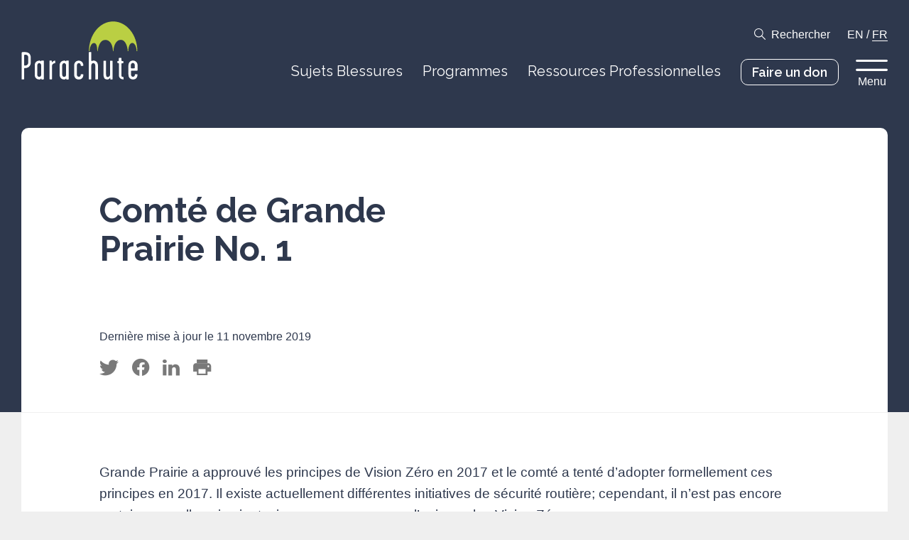

--- FILE ---
content_type: text/html; charset=UTF-8
request_url: https://parachute.ca/fr/location/county-of-grande-prairie-no-1/
body_size: 8288
content:
<!DOCTYPE html>
<!--[if lte IE 6]>
<html id='ie6' class='ie9- ie8- ie7- ie6-' lang="fr-CA">
<![endif]-->
<!--[if IE 7]>
<html id='ie7' class='ie9- ie8- ie7-' lang="fr-CA">
<![endif]-->
<!--[if IE 8]>
<html id='ie8' class='ie9- ie8-' lang="fr-CA">
<![endif]-->
<!--[if IE 9]>
<html id='ie9' class='ie9-' lang="fr-CA">
<![endif]-->
<!--[if !(lte IE 9) ]><!-->
<html lang="fr-CA">
<!--<![endif]-->
<head>
	<meta charset="UTF-8" />
	<meta http-equiv="X-UA-Compatible" content="IE=EDGE" />

	
	<meta name="viewport" content="width=device-width,initial-scale=1" />
<!--[if lt IE 9]><script src="https://cdnjs.cloudflare.com/ajax/libs/html5shiv/3.7.3/html5shiv.min.js"></script><![endif]-->
<link rel="shortcut icon" type="image/icon" href="https://parachute.ca/favicon.ico" />
<title>Comté de Grande Prairie No. 1 &#8211; Parachute</title>
<meta name='robots' content='max-image-preview:large' />
	<style>img:is([sizes="auto" i], [sizes^="auto," i]) { contain-intrinsic-size: 3000px 1500px }</style>
	<link rel='dns-prefetch' href='//www.google.com' />
<link rel='stylesheet' id='ctct_form_styles-css' href='https://parachute.ca/wp-content/plugins/constant-contact-forms/assets/css/style.css?ver=2.13.0' type='text/css' media='all' />
<link rel='stylesheet' id='parachute-theme-css' href='https://parachute.ca/wp-content/themes/parachute/assets/css/theme.css?ver=1768886250' type='text/css' media='all' />
<link rel='stylesheet' id='parachute-print-css' href='https://parachute.ca/wp-content/themes/parachute/assets/css/print.css?ver=1768886250' type='text/css' media='print' />
<script type="text/javascript" src="https://parachute.ca/wp-content/themes/parachute/assets/js/dist/modernizr.min.js?ver=6.8.3" id="modernizr-js"></script>
<script type="text/javascript" src="https://ajax.googleapis.com/ajax/libs/jquery/1.12.4/jquery.min.js?ver=1.12.4" id="jquery-core-js"></script>
<link rel="canonical" href="https://parachute.ca/fr/location/county-of-grande-prairie-no-1/" />
	<link rel="apple-touch-icon" sizes="180x180" href="/branding/apple-touch-icon.png">
	<link rel="icon" type="image/png" sizes="32x32" href="/branding/favicon-32x32.png">
	<link rel="icon" type="image/png" sizes="16x16" href="/branding/favicon-16x16.png">
	<link rel="manifest" href="/site.webmanifest">
	<link rel="mask-icon" href="/branding/safari-pinned-tab.svg" color="#BACF43">
	<link rel="shortcut icon" href="/favicon.ico">
	<meta name="msapplication-TileColor" content="#ffffff">
	<meta name="msapplication-config" content="/browserconfig.xml">
	<meta name="theme-color" content="#BACF43">
	
		<!-- GA Google Analytics @ https://m0n.co/ga -->
		<script async src="https://www.googletagmanager.com/gtag/js?id=G-98KTD8NLCJ"></script>
		<script>
			window.dataLayer = window.dataLayer || [];
			function gtag(){dataLayer.push(arguments);}
			gtag('js', new Date());
			gtag('config', 'G-98KTD8NLCJ');
		</script>

	<!-- Google tag (gtag.js) -->
<script async src="https://www.googletagmanager.com/gtag/js?id=AW-945571921"></script>
<script>
  window.dataLayer = window.dataLayer || [];
  function gtag(){dataLayer.push(arguments);}
  gtag('js', new Date());
  gtag('config', 'AW-945571921');
</script>
	<script type="text/javascript" src="https://platform-api.sharethis.com/js/sharethis.js#property=5d35c5f2a7d79100128cb912&product=custom-share-buttons"></script>
	<!--[if lte IE 9]><link rel="stylesheet" type="text/css" href="https://parachute.ca/wp-content/themes/parachute/assets/css/ie.css?v=1768886250" /><![endif]-->
<script>var ajaxurl = "https://parachute.ca/wp-admin/admin-ajax.php";</script>
		<style type="text/css" id="wp-custom-css">
			.ginput_left input, .ginput_right input, .name_first input, .name_last input,.ginput_container_phone input,.ginput_container_text input,.ginput_full input,.ginput_container_email input,.ginput_container_number input,.ginput_container_textarea textarea, .ginput_container_date input

{
border: 1px solid black;
  border-radius: 4px;
}

.address_state select
{
	background-color: #f1f1f1;
}


/* THIS SECTION REMOVES THE FORM TITLE FOR THE NIPD HOSPITAL CHALLENGE FORM */

body #gform_wrapper_20 h2.gform_title {
    display: none !important;
}

/* THIS SECTION REMOVES THE FORM TITLE FOR THE NIPD HOSPITAL CHALLENGE FORM IN FRENCH */

body #gform_wrapper_21 h2.gform_title {
    display: none !important;
}




/* THIS SECTION STYLES THE DROPDOWN MENU FOR THE FOR YOUNG DRIVERS FORM */

.FYD-form-dropdown-menu select
{
	  -webkit-appearance: none;
   -moz-appearance: none
        appearance: none;
	background: #eeeeee;
	border: 1px solid black;
}

.button-vfh
{
	background-color: #440000 !important;
	border: 3px solid red !important;
}
		</style>
		</head>
		<body class="wp-singular location-template-default single single-location postid-14719 wp-theme-parachute no-js notouch ltr language-fr ctct-parachute colorscheme-default">
		<div id="nav_focus" class="focustrap">
		<nav class="topbar">
			<div class="container">
				<h1 class="logo-wrap"><a href="https://parachute.ca/fr/" class="logo"><svg version="1.1" xmlns="http://www.w3.org/2000/svg" viewBox="0 0 165 83">
	<title>Parachute</title>
	<path class="logo-graphic" d="M164.4,42.6h-1c0-4.8-2.1-11.8-6.2-11.8s-5.6,7.1-5.6,11.8h-0.8c0-4.8-2.7-16.2-9.6-16.2h-0.1c-8.4,0.1-10.5,11.4-10.5,16.2h-0.8c0-4.7-1.8-16.1-11-16.1h-0.2c-7.5,0.1-10.2,11.4-10.2,16.1h-0.8c0-4.8-0.5-11.7-4.6-11.7s-6.3,6.9-6.3,11.7h-0.9c0-23.4,15.3-42.4,34.3-42.4S164.4,19.2,164.4,42.6"/>
	<path class="logo-text" d="M160.8,66.2c0,0.8-0.6,0.8-2.9,0.8c-2.2,0-2.7,0-2.7-0.8v-3.6c0-1.6,1.2-3.3,2.8-3.3s2.8,1.6,2.8,3.3L160.8,66.2 M164.6,75.8c0-0.4-0.3-0.5-1.7-0.5c-1.7,0-1.9,0.1-1.9,0.3c0,2.2-1.1,3.4-2.8,3.4s-2.8-1.2-2.8-3.4v-4.2c0-0.7,0.3-1,0.6-1h7.6c1.1,0,1.1-0.5,1.1-0.9v-6.8c0.2-3.6-2.6-6.6-6.1-6.8c-0.1,0-0.2,0-0.3,0c-3.6,0-6.5,2.6-6.5,6.8v13.1c0,4.5,2.8,7,6.5,7C161.8,82.8,164.6,80.8,164.6,75.8 M144.9,81.1c0-1.1,0-1.7-0.3-1.7c-1.7,0-2.8-0.8-2.8-2.2V60.9c0-1,0.3-1.3,2.3-1.3c0.6,0,0.6-0.2,0.6-1.6c0-1.1-0.2-1.4-0.8-1.4c-1.8,0-2.1-0.2-2.1-1.1v-2.7c0-0.8-0.4-0.8-1.9-0.8c-1.3,0-1.7,0-1.7,0.7v2.8c0,0.9-0.1,1.2-1.6,1.2c-0.5,0-0.6,0.3-0.6,1.4c0,0.8,0.1,1.3,0.7,1.3c1.3,0,1.6,0.4,1.6,1.4V77c0,3.2,2.2,5.7,6.5,5.7C145.1,82.8,144.9,82.2,144.9,81.1 M129.3,82.3V56.7c0-0.4-0.3-0.6-1.8-0.6s-1.8,0.1-1.8,0.6v19.4c0,1.9-1.4,3.3-3.7,3.3c-1.6,0-1.9-2.2-1.9-3.6V56.6c0-0.4-0.4-0.5-2-0.5c-1.1,0-1.6,0.1-1.6,0.6v19.1c0,5,1.9,7.1,5.6,7.1c1.5-0.1,2.9-1.1,3.6-2.4c0.3-0.6,0.3-0.2,0.3,0.5c0,0.4,0.1,1.1,0.1,1.5c0,0.3,0.6,0.4,1.8,0.4C129.1,82.8,129.3,82.8,129.3,82.3 M108.6,82.2V62.9c0-4.1-2.6-7-6.5-7c-0.7,0.1-1.4,0.3-2.1,0.7c-0.4,0.2-0.8-0.2-0.8-1V44.2c0-0.5-0.7-0.4-1.9-0.4c-1,0-1.7,0.1-1.7,0.5v37.9c0,0.6,0.8,0.6,1.6,0.6c1.2,0,2,0.1,2-0.6V62.8c0-1.6,1.2-3.3,2.8-3.3c1.6,0,2.8,1.7,2.8,3.3v19.6c0,0.4,0.7,0.4,1.9,0.4C107.8,82.8,108.6,82.8,108.6,82.2 M87.9,75.8c0-0.3-0.3-0.4-1.8-0.4c-1.4,0-1.8,0-1.8,0.2c0,1.4-0.5,3.4-2.8,3.4c-2.2,0-2.8-1.7-2.8-3.4V62.8c0-1.6,1.2-3.3,2.8-3.3c1.6,0,2.8,1.5,2.8,3.7c0,0.3,0.6,0.3,1.9,0.3c1.5,0,1.7-0.1,1.7-0.5c0-4.2-2.8-7-6.5-7c-3.8,0-6.5,2.7-6.5,7v12.9c0,3.7,2.1,7,6.5,7C86,82.8,87.9,79.8,87.9,75.8 M63.5,75.7c0,2.2-1.1,3.4-2.8,3.4s-2.8-1.1-2.8-3.4V62.8c0-1.6,1.2-3.3,2.8-3.3s2.8,1.8,2.8,3.3V75.7z M67.2,82.2V56.6c0-0.6-0.2-0.7-1.9-0.7c-1.3,0-1.7-0.1-1.7,0.3c0,1-0.2,1-0.6,0.6c-0.6-0.6-1.4-0.9-2.2-0.8c-3.6,0-6.5,2.6-6.5,6.8v13.1c0,4.5,2.8,7,6.5,7c2.2,0,2.3-1.5,2.6-1.5c0.5,0,0.3,0.6,0.3,1c0,0.5,0.4,0.5,1.7,0.5C67,82.8,67.2,82.8,67.2,82.2 M48.1,57.9c0-1.3,0.1-1.9-0.3-1.9c-1.7,0.1-3.2,1-4.1,2.5c-0.3,0.6-0.3,0.3-0.3-0.5c0-0.4-0.1-1.1-0.1-1.5S43,56,41.8,56c-1.5,0-1.8,0-1.8,0.4v25.7c0,0.5,0.4,0.6,1.7,0.6c1.4,0,1.9,0,1.9-0.6v-19c0-2.1,2.6-3.5,4.2-3.5C48,59.7,48.1,59,48.1,57.9 M28.2,75.7c0,2.2-1.1,3.4-2.8,3.4c-1.7,0-2.8-1.1-2.8-3.4V62.8c0-1.6,1.2-3.3,2.8-3.3c1.6,0,2.8,1.8,2.8,3.3V75.7z M31.9,82.2V56.6c0-0.6-0.2-0.7-1.9-0.7c-1.3,0-1.7-0.1-1.7,0.3c0,1-0.2,1-0.6,0.6c-0.6-0.6-1.4-0.9-2.2-0.8c-3.6,0-6.5,2.6-6.5,6.8v13.1c0,4.5,2.8,7,6.5,7c2.2,0,2.3-1.5,2.6-1.5c0.5,0,0.3,0.6,0.3,1c0,0.5,0.4,0.5,1.7,0.5C31.7,82.8,31.9,82.8,31.9,82.2 M9.7,58.9c0.1,1.1-0.3,2.2-1.1,2.9C7.8,62.6,6.8,63,5.7,63c-0.4,0.1-0.9,0-1.3-0.1c-0.5-0.3-0.4-1-0.4-1.6V48.9c0-0.3,0-0.6,0.2-0.9c0.2-0.4,1.1-0.4,1.8-0.4c0.9-0.1,1.9,0.2,2.6,0.8c0.8,0.9,1.3,2,1.2,3.2L9.7,58.9L9.7,58.9z M13.3,58.8v-7.2c0-2.3-0.4-4.2-2.1-5.8c-1.6-1.3-3.7-2-5.8-1.9H2.1c-0.5-0.1-0.9,0-1.3,0.3c-0.3,0.4-0.4,0.9-0.4,1.4V82c0,0.8,0.2,0.8,1.7,0.8s1.9,0,1.9-0.9V67.8c0-0.8,0.4-1.2,1.1-1.2c2.3,0.1,4.6-0.7,6.3-2.4C12.7,62.8,13.4,60.8,13.3,58.8"/>
</svg>
</a></h1>
				<div class="menu-wrapper">
					<div class="toolbar-row toolbar-options">
						<a href="#search" class="icon-search toggle">Rechercher</a>
						<span class="language-nav">
																							<a href="https://parachute.ca/en/location/county-of-grande-prairie-no-1/" rel="alternate" hreflang="en_CA" class="">EN</a>
															/								<a href="https://parachute.ca/fr/location/county-of-grande-prairie-no-1/" rel="alternate" hreflang="fr_CA" class="current">FR</a>
													</span>
					</div>
					<div class="toolbar-row topbar-nav">
						<ul id="menu-top-navigation-french" class="menu"><li id="menu-item-7870" class="menu-item menu-item-type-post_type menu-item-object-page menu-item-7870"><a href="https://parachute.ca/fr/sujets-blessures/" class=" "><span class="menu-item-text">Sujets Blessures</span></a></li>
<li id="menu-item-7871" class="menu-item menu-item-type-post_type menu-item-object-page menu-item-7871"><a href="https://parachute.ca/fr/programmes/" class=" "><span class="menu-item-text">Programmes</span></a></li>
<li id="menu-item-7872" class="menu-item menu-item-type-post_type menu-item-object-page menu-item-7872"><a href="https://parachute.ca/fr/ressources-professionnelles/" class=" "><span class="menu-item-text">Ressources Professionnelles</span></a></li>
<li id="menu-item-12634" class="with-is-style-button menu-item menu-item-type-custom menu-item-object-custom menu-item-12634"><a target="_blank" href="https://parachute.ca/faireundon" class=" is-style-button"><span class="menu-item-text">Faire un don</span></a></li>
</ul>						<button type="button" class="menu-toggle toggle" data-toggle="flyout">
							Menu						</button>
											</div>
				</div>
			</div>
		</nav>

		<aside id="search" class="takeover">
	<div class="search-form">
		<div class="container">
			<form action="" class="search-bar">
				<label for="search_main" class="screen-reader-text">Affiner la recherche</label>
				<input type="search" id="search_main" class="search-input" name="s" placeholder="Affiner la recherche" autocomplete="off" />
				<button type="submit" class="icon icon-search">Rechercher</button>
			</form>

			<div id="search_suggestions">
				<h2>Recherches fréquentes</h2>
								<ul class="menu is-style-inline">
											<li><input type="button" class="search-suggestion" value="Commotion cérébrale" /></li>
											<li><input type="button" class="search-suggestion" value="Sécurité à la maison" /></li>
											<li><input type="button" class="search-suggestion" value="Chutes chez les aînés" /></li>
											<li><input type="button" class="search-suggestion" value="Sports et loisirs" /></li>
											<li><input type="button" class="search-suggestion" value="Sécurité routière" /></li>
											<li><input type="button" class="search-suggestion" value="Vision Zéro" /></li>
									</ul>
							</div>
		</div>
	</div>
	<div id="search_results">
		<div class="container">
			<button data-expand="search_filters" class="expander only-on-mobile only-if-js">Filtrer par</button>

			<div id="search_filters" class="search-results-sidebar">
				<div class="search-filter-section">
					<h3 class="search-heading">
						Filtrer par catégorie						<button class="clear hide-on-mobile">Effacer</button>
						<button data-expand="search_filters_types" class="expander only-on-mobile only-if-js">Ouvrir</button>
					</h3>
					<div id="search_filters_types" class="inner">
						<ul class="menu search-filter-list">
															<li>
									<label class="checkbox search-filter-label">
										<input type="checkbox" name="type" value="injury_topic" class="search-filter">
										Sujets Blessures									</label>
								</li>
															<li>
									<label class="checkbox search-filter-label">
										<input type="checkbox" name="type" value="program" class="search-filter">
										Programmes									</label>
								</li>
															<li>
									<label class="checkbox search-filter-label">
										<input type="checkbox" name="type" value="pro_resource" class="search-filter">
										Ressources Professionnelles									</label>
								</li>
															<li>
									<label class="checkbox search-filter-label">
										<input type="checkbox" name="type" value="page" class="search-filter">
										Pages									</label>
								</li>
															<li>
									<label class="checkbox search-filter-label">
										<input type="checkbox" name="type" value="news_release" class="search-filter">
										Communiqués de presse									</label>
								</li>
															<li>
									<label class="checkbox search-filter-label">
										<input type="checkbox" name="type" value="post" class="search-filter">
										Articles									</label>
								</li>
															<li>
									<label class="checkbox search-filter-label">
										<input type="checkbox" name="type" value="resource" class="search-filter">
										Ressources									</label>
								</li>
															<li>
									<label class="checkbox search-filter-label">
										<input type="checkbox" name="type" value="profile" class="search-filter">
										Profils									</label>
								</li>
															<li>
									<label class="checkbox search-filter-label">
										<input type="checkbox" name="type" value="report" class="search-filter">
										Rapports									</label>
								</li>
													</ul>
					</div>
				</div>

				<div class="search-filter-section">
					<h3 class="search-heading">
						Filtrer par cible						<button class="clear hide-on-mobile">Effacer</button>
						<button data-expand="search_filters_tags" class="expander only-on-mobile only-if-js">Ouvrir</button>
					</h3>
					<div id="search_filters_tags" class="inner">
													<h4 class="search-subheading">Je suis…</h4>
							<ul class="menu search-filter-list">
																	<li>
										<label class="checkbox search-filter-label">
											<input type="checkbox" name="target_demographic" value="37" class="search-filter">
											Athlète/entraineur										</label>
									</li>
																	<li>
										<label class="checkbox search-filter-label">
											<input type="checkbox" name="target_demographic" value="38" class="search-filter">
											Organisateur communautaire										</label>
									</li>
																	<li>
										<label class="checkbox search-filter-label">
											<input type="checkbox" name="target_demographic" value="39" class="search-filter">
											Enseignant										</label>
									</li>
																	<li>
										<label class="checkbox search-filter-label">
											<input type="checkbox" name="target_demographic" value="40" class="search-filter">
											Professionnel de la santé										</label>
									</li>
																	<li>
										<label class="checkbox search-filter-label">
											<input type="checkbox" name="target_demographic" value="41" class="search-filter">
											Membre du public										</label>
									</li>
																	<li>
										<label class="checkbox search-filter-label">
											<input type="checkbox" name="target_demographic" value="42" class="search-filter">
											Parent/fournisseur de soins										</label>
									</li>
																	<li>
										<label class="checkbox search-filter-label">
											<input type="checkbox" name="target_demographic" value="44" class="search-filter">
											Chercheur										</label>
									</li>
																	<li>
										<label class="checkbox search-filter-label">
											<input type="checkbox" name="target_demographic" value="45" class="search-filter">
											Professionnel de la sécurité routière										</label>
									</li>
																	<li>
										<label class="checkbox search-filter-label">
											<input type="checkbox" name="target_demographic" value="46" class="search-filter">
											Aîné										</label>
									</li>
																	<li>
										<label class="checkbox search-filter-label">
											<input type="checkbox" name="target_demographic" value="47" class="search-filter">
											Jeune										</label>
									</li>
															</ul>
													<h4 class="search-subheading">Recherchant des informations sur…</h4>
							<ul class="menu search-filter-list">
																	<li>
										<label class="checkbox search-filter-label">
											<input type="checkbox" name="subject_demographic" value="51" class="search-filter">
											Adultes										</label>
									</li>
																	<li>
										<label class="checkbox search-filter-label">
											<input type="checkbox" name="subject_demographic" value="49" class="search-filter">
											Enfants (5-12)										</label>
									</li>
																	<li>
										<label class="checkbox search-filter-label">
											<input type="checkbox" name="subject_demographic" value="48" class="search-filter">
											Nourrissons/Tout-petits (0-4)										</label>
									</li>
																	<li>
										<label class="checkbox search-filter-label">
											<input type="checkbox" name="subject_demographic" value="52" class="search-filter">
											Personnes âgées										</label>
									</li>
																	<li>
										<label class="checkbox search-filter-label">
											<input type="checkbox" name="subject_demographic" value="50" class="search-filter">
											Jeunes (13-24)										</label>
									</li>
															</ul>
											</div>
				</div>
			</div>

			<div class="search-results-body">
				<h2 class="search-heading">Résultats pour <q id="search_query"></q></h2>
				<div class="search-results-inner">
					<div class="search-pagination above">
						<span class="-page">0</span>/<span class="-page-count">0</span> Pages						<div class="search-pagination-buttons">
							<button class="-prev-results icon icon-arrow-left" disabled>Page précédente</button>
							<button class="-next-results icon icon-arrow-right" disabled>Page suivante</button>
						</div>
					</div>
					<div class="search-results-list -results"></div>
					<div class="search-results-empty">
						<p>Aucun résultat trouvé.</p>
					</div>
					<div class="search-pagination below">
						<span class="-page">0</span>/<span class="-page-count">0</span> Pages						<div class="search-pagination-buttons">
							<button class="-prev-results icon icon-arrow-left" disabled>Page précédente</button>
							<button class="-next-results icon icon-arrow-right" disabled>Page suivante</button>
						</div>
					</div>
				</div>
			</div>
		</div>
	</div>
</aside>
	</div>

	<nav id="flyout" class="takeover flyout focustrap">
	<div class="flyout-backdrop toggle" data-toggle="flyout"></div>
	<div class="flyout-inner">
		<button type="button" class="icon-close close toggle" data-toggle="flyout">Retour</button>
		<div class="menu-wrapper primary">
			<ul id="menu-major-pages-french" class="menu is-style-list"><li id="menu-item-7863" class="menu-item menu-item-type-post_type menu-item-object-page menu-item-home menu-item-7863"><a href="https://parachute.ca/fr/" class=" "><span class="menu-item-text">Accueil</span></a></li>
<li id="menu-item-7864" class="menu-item menu-item-type-post_type menu-item-object-page menu-item-7864"><a href="https://parachute.ca/fr/sujets-blessures/" class=" "><span class="menu-item-text">Sujets Blessures</span></a></li>
<li id="menu-item-7865" class="menu-item menu-item-type-post_type menu-item-object-page menu-item-7865"><a href="https://parachute.ca/fr/programmes/" class=" "><span class="menu-item-text">Programmes</span></a></li>
<li id="menu-item-7866" class="menu-item menu-item-type-post_type menu-item-object-page menu-item-7866"><a href="https://parachute.ca/fr/ressources-professionnelles/" class=" "><span class="menu-item-text">Ressources Professionnelles</span></a></li>
<li id="menu-item-12225" class="menu-item menu-item-type-custom menu-item-object-custom menu-item-12225"><a target="_blank" href="http://parachute.ca/donate" class=" "><span class="menu-item-text">Faire un don</span></a></li>
<li id="menu-item-7869" class="with-toggle menu-item menu-item-type-custom menu-item-object-custom menu-item-7869"><a href="#search" class=" toggle"><span class="menu-item-text">Rechercher</span></a></li>
</ul>					</div>

		<div class="menu-wrapper secondary">
			<ul id="menu-minor-pages-french" class="menu is-style-inline"><li id="menu-item-7874" class="menu-item menu-item-type-post_type menu-item-object-page menu-item-7874"><a href="https://parachute.ca/fr/a-propos/" class=" "><span class="menu-item-text">À propos</span></a></li>
<li id="menu-item-11467" class="menu-item menu-item-type-custom menu-item-object-custom menu-item-11467"><a href="/fr/media/" class=" "><span class="menu-item-text">Espace presse</span></a></li>
<li id="menu-item-7876" class="menu-item menu-item-type-post_type menu-item-object-page menu-item-7876"><a href="https://parachute.ca/fr/partenaires-et-donateurs/" class=" "><span class="menu-item-text">Partenaires et donateurs</span></a></li>
</ul>					</div>

				<div class="menu-wrapper tertiary">
			<h2>Highlighted Links</h2>
			<ul id="menu-highlighted-links" class="menu is-style-list"><li id="menu-item-22746" class="menu-item menu-item-type-post_type menu-item-object-pro_resource menu-item-22746"><a href="https://parachute.ca/fr/ressource-professionnelle/collection-vision-zero/repertoire-des-ressources-de-securite-pour-les-usagers-vulnerables-de-la-route/" class=" "><span class="menu-item-text">Répertoire des ressources de sécurité pour les usagers vulnérables de la route (UVR)</span></a></li>
<li id="menu-item-22745" class="menu-item menu-item-type-post_type menu-item-object-pro_resource menu-item-22745"><a href="https://parachute.ca/fr/ressource-professionnelle/le-cout-des-blessures-au-canada/" class=" "><span class="menu-item-text">Le coût des blessures au Canada</span></a></li>
</ul>					</div>
		
		<div class="flyout-footer">
			<span>Suivez @parachutecanada</span>
			<nav class="social">
										<a href="https://www.facebook.com/parachutecanada" target="_blank" rel="me nofollow" class="icon icon-facebook">Facebook</a>
								<a href="https://www.instagram.com/parachutecanada/" target="_blank" rel="me nofollow" class="icon icon-instagram">Instagram</a>
								<a href="https://www.linkedin.com/company/parachute---leaders-in-injury-prevention" target="_blank" rel="me nofollow" class="icon icon-linkedin">Linkedin</a>
														<a href="https://twitter.com/parachutecanada" target="_blank" rel="me nofollow" class="icon icon-twitter">Twitter</a>
								<a href="http://www.youtube.com/parachutecanada" target="_blank" rel="me nofollow" class="icon icon-youtube">Youtube</a>
						</nav>
		</div>
	</div>
</nav>

	<div id="body">

	<article>
		<header class="banner">
			
			<div class="container">
				<div class="page-header post-header">
					
					<div class="inner">
						
						<h1 class="banner-title">Comté de Grande Prairie No. 1</h1>

													<p class="review-status">Dernière mise à jour le 11 novembre 2019</p>
						
						<div class="share">
	<button type="button" class="st-custom-button icon icon-twitter" data-network="twitter">Gazouiller</button>
	<button type="button" class="st-custom-button icon icon-facebook" data-network="facebook">Partager sur Facebook</button>
	<button type="button" class="st-custom-button icon icon-linkedin" data-network="linkedin">Partager sur Linkedin</button>
	<button type="button" class="st-custom-button icon icon-print" data-network="print">Imprimer</button>
</div>

											</div>
				</div>
			</div>
		</header>
		<div id="content" class="container">
			<div class="page-wrapper -content">
				<p>Grande Prairie a approuvé les principes de Vision Zéro en 2017 et le comté a tenté d&rsquo;adopter formellement ces principes en 2017. Il existe actuellement différentes initiatives de sécurité routière; cependant, il n&rsquo;est pas encore certain que celles-ci soient mises en commun sous l&rsquo;unique plan Vision Zéro.</p>

							</div>

			<div class="totop">
	<a href="#">En haut</a>
</div>
		</div>
	</article>

	
<!-- footer-blocks -->
	
	<footer class="footer-block footer-block--contact-us is-color-dark is-format-default">
				<div class="container">
			<h2 class="footer-block-title">Contactez-nous</h2>
			<div class="content">
				
<div class="wp-block-columns has-2-columns">
<div class="wp-block-column">
<dl class="wp-block-parachute-description"><div class="wp-block-parachute-description__row"><dt class="wp-block-parachute-description__title">Siège</dt><dd class="wp-block-parachute-description__content">
<p>150, Avenue Eglinton Est, Bureau 308<br>Toronto (Ontario)  M4P 1E8</p>
</dd></div><div class="wp-block-parachute-description__row"><dt class="wp-block-parachute-description__title">Téléphone</dt><dd class="wp-block-parachute-description__content">
<p>647-776-5100</p>
</dd></div><div class="wp-block-parachute-description__row is-addendum"><dt class="wp-block-parachute-description__title">Numéro sans frais</dt><dd class="wp-block-parachute-description__content">
<p>1-888-537-7777</p>
</dd></div><div class="wp-block-parachute-description__row"><dt class="wp-block-parachute-description__title">Courriel</dt><dd class="wp-block-parachute-description__content">
<p><a href="mailto:info@parachute.ca">info@parachute.ca</a></p>
</dd></div><div class="wp-block-parachute-description__row is-addendum"><dt class="wp-block-parachute-description__title">Pour toute demande presse, merci de contacter</dt><dd class="wp-block-parachute-description__content">
<p><a href="mailto:media@parachute.ca">media@parachute.ca</a></p>
</dd></div><div class="wp-block-parachute-description__row"><dt class="wp-block-parachute-description__title">Numéro d&rsquo;organisme de bienfaisance :</dt><dd class="wp-block-parachute-description__content">
<p>13308 8419 RR0001</p>
</dd></div></dl>
</div>



<div class="wp-block-column">
<dl class="wp-block-parachute-description hide-on-mobile"><div class="wp-block-parachute-description__row"><dt class="wp-block-parachute-description__title">Plan du site</dt><dd class="wp-block-parachute-description__content"><nav class="wp-block-parachute-menu is-style-plain"><ul id="menu-site-map-major-french" class="menu"><li id="menu-item-9239" class="menu-item menu-item-type-post_type menu-item-object-page menu-item-9239"><a href="https://parachute.ca/fr/sujets-blessures/" class=" "><span class="menu-item-text">Sujets Blessures</span></a></li>
<li id="menu-item-9238" class="menu-item menu-item-type-post_type menu-item-object-page menu-item-9238"><a href="https://parachute.ca/fr/programmes/" class=" "><span class="menu-item-text">Programmes</span></a></li>
<li id="menu-item-9240" class="menu-item menu-item-type-post_type menu-item-object-page menu-item-9240"><a href="https://parachute.ca/fr/ressources-professionnelles/" class=" "><span class="menu-item-text">Ressources Professionnelles</span></a></li>
</ul></nav>


<hr class="wp-block-separator has-css-opacity"/>



<div class="wp-block-columns has-2-columns fluid">
<div class="wp-block-column"><nav class="wp-block-parachute-menu is-style-plain"><ul id="menu-secondary-pages-part-1-french" class="menu"><li id="menu-item-9241" class="menu-item menu-item-type-post_type menu-item-object-page menu-item-9241"><a href="https://parachute.ca/fr/a-propos/" class=" "><span class="menu-item-text">À propos</span></a></li>
<li id="menu-item-11637" class="menu-item menu-item-type-post_type menu-item-object-page menu-item-11637"><a href="https://parachute.ca/fr/espace-presse/" class=" "><span class="menu-item-text">Espace presse</span></a></li>
</ul></nav></div>



<div class="wp-block-column"><nav class="wp-block-parachute-menu is-style-plain"><ul id="menu-secondary-pages-part-2-french" class="menu"><li id="menu-item-9251" class="menu-item menu-item-type-post_type menu-item-object-page menu-item-9251"><a href="https://parachute.ca/fr/partenaires-et-donateurs/" class=" "><span class="menu-item-text">Partenaires et donateurs</span></a></li>
</ul></nav></div>
</div>
</dd></div><div class="wp-block-parachute-description__row"><dt class="wp-block-parachute-description__title">Suivez-nous</dt><dd class="wp-block-parachute-description__content"><nav class="social">
										<a href="https://www.facebook.com/parachutecanada" target="_blank" rel="me nofollow" class="icon icon-facebook">Facebook</a>
								<a href="https://www.instagram.com/parachutecanada/" target="_blank" rel="me nofollow" class="icon icon-instagram">Instagram</a>
								<a href="https://www.linkedin.com/company/parachute---leaders-in-injury-prevention" target="_blank" rel="me nofollow" class="icon icon-linkedin">Linkedin</a>
														<a href="https://twitter.com/parachutecanada" target="_blank" rel="me nofollow" class="icon icon-twitter">Twitter</a>
								<a href="http://www.youtube.com/parachutecanada" target="_blank" rel="me nofollow" class="icon icon-youtube">Youtube</a>
						</nav>
</dd></div></dl>
</div>
</div>



<p>Parachute reconnaît que ses locaux et son siège social national sont situés sur les terres ancestrales des Wendats, de la Confédération des Haudenosaunee et des Anishinabes, y compris la Première Nation des Mississaugas de Credit, et qu’ils occupent ces terres depuis la nuit des temps.</p>



<p class="has-text-align-right is-style-small"><a href="https://parachute.ca/fr/terms-of-use-and-privacy-policy/">Termes et Conditions</a></p>
			</div>
		</div>
					<p class="premise-credit">Site by <a href="https://premise.ca/" target="_blank">Premise:</a></p>
			</footer>

<!-- /footer-blocks-->

	</div><!-- #body -->

<script type="speculationrules">
{"prefetch":[{"source":"document","where":{"and":[{"href_matches":"\/fr\/*"},{"not":{"href_matches":["\/wp-*.php","\/wp-admin\/*","\/wp-content\/uploads\/*","\/wp-content\/*","\/wp-content\/plugins\/*","\/wp-content\/themes\/parachute\/*","\/fr\/*\\?(.+)"]}},{"not":{"selector_matches":"a[rel~=\"nofollow\"]"}},{"not":{"selector_matches":".no-prefetch, .no-prefetch a"}}]},"eagerness":"conservative"}]}
</script>
<script type="text/javascript" src="https://parachute.ca/wp-content/plugins/constant-contact-forms/assets/js/ctct-plugin-recaptcha-v2.min.js?ver=2.13.0" id="recaptcha-v2-js"></script>
<script async="async" defer type="text/javascript" src="//www.google.com/recaptcha/api.js?hl=en&amp;onload=renderReCaptcha&amp;render=explicit&amp;ver=2.13.0" id="recaptcha-lib-v2-js"></script>
<script type="text/javascript" src="https://parachute.ca/wp-content/plugins/constant-contact-forms/assets/js/ctct-plugin-frontend.min.js?ver=2.13.0" id="ctct_frontend_forms-js"></script>
<script type="text/javascript" id="parachute-theme-js-extra">
/* <![CDATA[ */
var PARACHUTE = {"language":"fr","searchurl":"https:\/\/parachute.ca\/wp-json\/parachute\/search","fetchurl":"https:\/\/parachute.ca\/wp-admin\/admin-ajax.php"};
/* ]]> */
</script>
<script type="text/javascript" src="https://parachute.ca/wp-content/themes/parachute/assets/js/dist/theme.min.js?ver=1768886250" id="parachute-theme-js"></script>
</body>
</html>


--- FILE ---
content_type: text/css
request_url: https://parachute.ca/wp-content/themes/parachute/assets/css/theme.css?ver=1768886250
body_size: 32029
content:
@charset "UTF-8";@import url("https://fonts.googleapis.com/css?family=Raleway:300,300i,400,400i,600,600i,700,700i&display=swap");*{box-sizing:inherit}address,button,cite,input,optgroup,option,select,textarea,th{font:inherit}button,dialog,input,legend,optgroup,option,select,textarea{color:inherit}blockquote,body,button,dd,dt,fieldset,figure,form,input,ol,select,ul{margin:0}blockquote,button,dd,dt,fieldset,input,legend,ol,select,td,th,ul{padding:0}body{box-sizing:border-box;min-height:100vh;scroll-behavior:smooth}iframe{display:block}iframe,img{height:auto;max-width:100%}textarea{overflow:auto}legend{display:table;max-width:100%;white-space:normal}article,aside,details,figcaption,figure,footer,header,hgroup,menu,nav,section{display:block}summary{display:list-item}[hidden],template{display:none}html{-webkit-font-smoothing:antialiased;-moz-osx-font-smoothing:antialiased;-webkit-text-size-adjust:100%}button,input,select,textarea{appearance:none;border-radius:0}button,col,colgroup,dialog,fieldset,hr,iframe,img,input,select,table,tbody,td,textarea,tfoot,th,thead,tr{border:none}b,strong{font-weight:bolder}ol,ul{list-style:none}table{border-collapse:collapse;border-spacing:0;table-layout:fixed}@font-face{font-display:block;font-family:parachute-icons;font-style:normal;font-weight:900;src:url(../font/icon/parachute-icons.eot?20250321);src:url(../font/icon/parachute-icons.eot?20250321#iefix) format("embedded-opentype"),url(../font/icon/parachute-icons.woff2?20250321) format("woff2"),url(../font/icon/parachute-icons.woff?20250321) format("woff"),url(../font/icon/parachute-icons.ttf?20250321) format("truetype"),url(../font/icon/parachute-icons.svg?20250321#parachute-icons) format("svg")}body{color:#000;font-family:Helvetica,sans-serif;font-size:19px;font-weight:300}em{font-style:italic}strong{font-weight:600}mark{background-color:#f0f8d1}h1,h2,h3,h4,h5,h6{color:#2e384d;font-family:Raleway,Helvetica,sans-serif;margin:1em 0 0.5em}h1:first-child,h2:first-child,h3:first-child,h4:first-child,h5:first-child,h6:first-child{margin-top:0}h1{font-size:60px;font-weight:700;line-height:1.14}h2{font-size:40px;line-height:1.2;margin-top:2em}h2,h3{font-weight:600}h3{font-size:30px;line-height:1.333}h4{font-size:24px}h4,h5{font-weight:600;line-height:1.6}h5{font-size:22px}h6{font-size:20px;font-weight:700}.is-style-ruled{border-bottom:1px solid #c9c9c9;margin-bottom:1em;padding-bottom:10px}a{color:inherit;-webkit-text-decoration:underline;text-decoration:underline}li,p{line-height:1.6}ol,p,ul{margin-bottom:1.5em}ol:last-child,p:last-child,ul:last-child{margin-bottom:0}ol{list-style:decimal;padding-left:1.75em}ul{list-style:disc;padding-left:1.2em}li{margin-bottom:0.5em}hr{border:none;border-bottom:1px solid #c9c9c9;margin:1.6em auto;width:100%}button{font-family:Raleway,Helvetica,sans-serif}.is-style-small{font-size:14px}.is-style-lead{font-size:30px}.is-style-subhead{color:#2e384d;font-family:Raleway,Helvetica,sans-serif;font-size:26px;font-style:italic;font-weight:400;margin:0 0 1em}@media screen and (max-width:1024px){body{font-size:18px}.is-style-lead{font-size:28px}}@media screen and (max-width:768px){body{font-size:16px}h1{font-size:32px}h2{font-size:25px}h3{font-size:21px}h4{font-size:19px}h5{font-size:18px}h6{font-size:17px}.is-style-lead{font-size:18px}}.is-style-link-list{list-style:none;padding:0}.is-style-link-list li{border-top:1px solid #efefef;padding-bottom:0.75em;padding-top:0.75em}.is-style-link-list a{align-items:center;display:flex;gap:1em;-webkit-text-decoration:none;text-decoration:none}.is-style-link-list a:after{align-self:flex-start;border:1px solid #c9c9c9;border-radius:5px;content:"Link" "  " icon(external);content:var(--l10n-link,"Link") "  " icon(external);font-family:parachute-icons,Raleway,Helvetica,sans-serif;font-size:0.875em;font-weight:600;letter-spacing:1px;line-height:0.8;margin-left:auto;padding:0.8em;text-transform:uppercase}.wp-video{width:100%!important}.wp-video .mejs-container{aspect-ratio:16/9;height:auto!important;width:100%!important}.wp-video .mejs-container video{height:100%!important;object-fit:contain;width:100%!important}html{font-size:20px}.screen-reader-text{border:0;clip:rect(1px,1px,1px,1px);clip-path:inset(50%);height:1px;margin:-1px;overflow:hidden;padding:0;position:absolute;width:1px;word-wrap:normal!important}*,:after,:before{box-sizing:border-box}[id]{scroll-margin-top:50px}body{overscroll-behavior-y:none}body.show-flyout,body.show-search{overflow:hidden}:focus{outline:4px auto #bacf43}.using-mouse :focus{outline:none}button,input,select,textarea{background:transparent;border:none;font:inherit;margin:0;padding:0}input[type=search]{-webkit-appearance:textfield}a,button{cursor:pointer}iframe,img,video{height:auto;max-width:100%}.container{margin:0 auto;max-width:1350px;padding:0 30px;position:relative}.container:after{clear:both;content:" ";display:table;height:0}.alignright{float:right;margin-left:2em}.alignleft{float:left;margin-right:2em}.aligncenter{text-align:center}.row{margin:0 -10px}.row .cell{float:left;margin:0 0 20px;padding:0 10px;width:100%}.row .half{width:50%}.hidden,.nojs .only-if-js{display:none!important}.mobile-only{display:none}@media screen and (max-width:960px){.mobile-only{display:block}}.js-filterable.excluded{display:none}@media screen and (max-width:768px){.container{padding:0 15px}.alignleft,.alignright{float:none;margin-left:auto;margin-right:auto}}body{background-color:#efefef}body.colorscheme-green{background-color:#f0f8d1}body.colorscheme-orange{background-color:#f5e8d6}body.colorscheme-blue{background-color:#e0e6fc}body.colorscheme-cyan{background-color:#d4f0f8}body.error404{background-color:#bacf43}.banner,.document-banner{background-color:#4e4e4e}.colorscheme-green .banner,.colorscheme-green .document-banner{background-color:#70802a}.colorscheme-orange .banner,.colorscheme-orange .document-banner{background-color:#ea9c46}.colorscheme-blue .banner,.colorscheme-blue .document-banner{background-color:#374781}.colorscheme-cyan .banner,.colorscheme-cyan .document-banner{background-color:#00a8da}.pixel{height:100%;left:0;position:absolute;top:0;width:100%}.icon:before,[class*=" icon-"]:before,[class^=icon-]:before{display:inline-block;font-family:parachute-icons;font-style:normal;font-weight:normal;margin-right:0.5em}.icon{font:0/0 a}.icon:before{font-size:22px;line-height:1;margin-right:0}.icon-arrow-left:before{content:"\e800"}.icon-arrow-right:before{content:"\e801"}.icon-arrow-up:before{content:"\e802"}.icon-arrow-down:before{content:"\e803"}.icon-plus:before{content:"\e804"}.icon-minus:before{content:"\e805"}.icon-search:before{content:"\e806"}.icon-check:before{content:"\e807"}.icon-print:before{content:"\e808"}.icon-video:before{content:"\e809"}.icon-close:before{content:"\e80a"}.icon-menu:before{content:"\e80b"}.icon-menu-alt:before{content:"\e80c"}.icon-page:before{content:"\e810"}.icon-resource:before{content:"\e811"}.icon-injury_topic:before{content:"\e812"}.icon-program:before{content:"\e813"}.icon-pro_resource:before{content:"\e814"}.icon-media:before{content:"\e815"}.icon-download:before{content:"\e820"}.icon-external:before{content:"\e821"}.icon-facebook:before{content:"\e822"}.icon-instagram:before{content:"\e823"}.icon-linkedin:before{content:"\e824"}.icon-twitter:before{content:"\e825"}.icon-youtube:before{content:"\e826"}.icon-x:before{content:"\e879"}.icon-bluesky:before{content:"\e87a"}.icon-mastodon:before{content:"\e87b"}.icon-tiktok:before{content:"\e87c"}.icon-more:before{content:"\e827"}.icon-external-alt:before{content:"\e828"}.icon-quote:before{content:"\e830"}.icon-person:before{content:"\e81c"}.icon-bike:before{content:"\e81d"}.icon-truck:before{content:"\e81e"}ul.stats-list{color:#2e384d;list-style:none;padding:1em 0 0}ul.stats-list li{border-top:1px solid #c9c9c9;margin:0 0 30px;min-height:100px;padding:30px 0 0 230px;position:relative}ul.stats-list strong{font-size:70px;font-weight:500;left:0;line-height:1;position:absolute;top:30px;width:200px}@media screen and (max-width:1024px){ul.stats-list li{margin:0 0 20px;min-height:70px;padding:20px 0 0 170px}ul.stats-list strong{font-size:50px;top:20px;width:150px}}@media screen and (max-width:768px){ul.stats-list{padding:0}ul.stats-list li{min-height:50px;padding-left:120px}ul.stats-list strong{font-size:30px;width:100px}}p.stats-item{border-top:1px solid #c9c9c9;font-size:26px;margin:25px 0 0;padding:25px 0 0}p.stats-item strong{display:block;font-size:34px;line-height:1;margin:0 0 5px}@media screen and (max-width:768px){p.stats-item{font-size:21px}p.stats-item strong{font-size:28px}}.parachute-takeover{align-items:center;backdrop-filter:blur(5px);background:#fff;bottom:0;display:flex;flex-direction:column;gap:20px;justify-content:center;left:0;opacity:0;padding:24px;position:fixed;right:0;top:0;transition:opacity 0.4s,visibility 0.4s;visibility:hidden;z-index:10}.parachute-takeover img{height:auto;max-height:100%;max-width:100%;object-fit:contain;width:auto}.parachute-takeover[aria-hidden=false]{opacity:1;transition-property:opacity;visibility:inherit}.parachute-takeover__body{height:100%;position:relative;width:100%}.parachute-takeover__body img{animation:fadeIn 0.8s;bottom:0;left:0;margin:auto;max-height:100%;max-width:100%;position:absolute;right:0;top:0}.parachute-takeover__body img[aria-hidden=true]{display:none}.parachute-takeover__footer{display:flex;flex:none;gap:20px;height:rpx(150);overflow:auto}.parachute-takeover__footer img{border:5px solid transparent;cursor:pointer;flex:none;height:150px;object-fit:cover;transition:border-color 0.2s;transition:opacity 0.2s;width:150px}.parachute-takeover__footer img[aria-selected=true]{border-color:#bacf43}.parachute-takeover__footer img:hover:not(.parachute-takeover__footer img[aria-selected=true]){opacity:0.8}.parachute-takeover__nav{align-items:center;display:flex;justify-content:space-between;margin-top:-30px;position:absolute;top:50%;width:100%;z-index:2}.parachute-takeover__nav-button{align-items:center;background:#fff;border-radius:8px;display:flex;font:0/0 a;height:60px;justify-content:center;width:60px}.parachute-takeover__nav-button:before{font-family:parachute-icons;font-size:30px;line-height:1}.parachute-takeover__nav-button.prev{order:-1}.parachute-takeover__nav-button.prev:before{content:"\e800"}.parachute-takeover__nav-button.next:before{content:"\e801"}.parachute-toggle{align-items:center;background:#efefef;border-radius:5px;color:#000;display:flex;font:0/0 a;height:40px;justify-content:center;margin:12px;position:absolute;width:40px}.parachute-toggle:before{font-family:parachute-icons;font-size:20px;line-height:1}.image-wrapper .parachute-toggle{bottom:0;right:0}.image-wrapper .parachute-toggle:before{content:"\e806"}.parachute-takeover .parachute-toggle{right:0;top:0}.parachute-takeover .parachute-toggle:before{content:"\e80a"}.parachute-author{display:flex;gap:24px;margin-bottom:10px;margin-top:10px}.parachute-author__photo{border-radius:50%;flex:none;height:90px;overflow:clip;width:90px}.parachute-author__photo img{display:block;height:100%;object-fit:cover;width:100%}.parachute-author__photo:empty{background:url(../img/profile.svg) 50% no-repeat;background-size:cover}.parachute-author__label{margin:auto 0}.link{border:1px solid transparent;border-radius:5px;color:#2e384d;display:inline-block;flex:none;font-family:Raleway,Helvetica,sans-serif;font-size:13px;font-weight:600;letter-spacing:0.075em;line-height:14px;padding:10px;-webkit-text-decoration:none;text-decoration:none;text-transform:uppercase;vertical-align:middle}.link:after{content:"\e801";float:right;font-family:parachute-icons;font-size:1em;line-height:1em;margin:0 0 0 0.5em;text-align:center;width:1em}.link:hover{background-color:transparent;color:#fff}.link[download]:after{content:"\e820"}.link[target=_blank]:after{content:"\e821"}.link.empty:hover{background:transparent;color:#2e384d}.link.empty:after{content:none}.toggle-button{background:#efefef;color:#797979;font-size:14px;height:64px;line-height:1.3;padding:12px 30px}.toggle-button .bubble,.toggle-button .text{vertical-align:middle}.toggle-button .bubble{background:#e6e6e6;border-radius:50%;display:inline-block;font-size:18px;font-weight:700;height:40px;line-height:40px;margin:0 10px 0 0;text-align:center;width:40px}.toggle-button .text{display:inline-block;max-width:80px;word-spacing:100vw}.toggle-button.is-active{background:#4e4e4e;color:#fff;font-weight:700}.toggle-button.is-active .bubble{background:#fff;color:#000}.colorscheme-green .toggle-button.is-active{background-color:#70802a}.colorscheme-green .toggle-button.is-active .bubble{color:#70802a}.colorscheme-orange .toggle-button.is-active{background-color:#ea9c46}.colorscheme-orange .toggle-button.is-active .bubble{color:#ea9c46}.colorscheme-blue .toggle-button.is-active{background-color:#374781}.colorscheme-blue .toggle-button.is-active .bubble{color:#374781}.colorscheme-cyan .toggle-button.is-active{background-color:#00a8da}.colorscheme-cyan .toggle-button.is-active .bubble{color:#00a8da}.toggle-group{border-radius:10px;box-shadow:1px 2px 4px rgba(0,0,0,.1);overflow:hidden}.toggle-group:after{clear:both;content:" ";display:table;height:0}.toggle-group .toggle-button{float:left}.button-list{margin:0 -4px}.button-list:after{clear:both;content:" ";display:table;height:0}.button-list li{float:left}.button-card{background:#fff;border-radius:5px;box-shadow:0 3px 6px rgba(0,0,0,.05);font-size:14px;height:64px;line-height:1.3;margin:0 4px;opacity:0.5;padding:12px 30px;transition:opacity 0.2s}.button-card.is-active,.button-card:hover{opacity:1}.button-card.is-active{font-weight:bold}@media screen and (max-width:1024px){.toggle-button{height:60px;padding:10px}.toggle-button .bubble{margin:0 5px 0 0}.button-card{height:60px;padding:10px 15px}}@media screen and (max-width:768px){.link.type-pdf-ua:after,.link.type-pdf:after{content:"\e820"}.toggle-button{width:50%}.toggle-button .bubble{margin:0}.toggle-button .text{width:80px}}fieldset legend{color:#2e384d;font-family:Raleway,Helvetica,sans-serif;font-size:30px;font-weight:600;line-height:1.333;margin:0 0 20px}input[type=checkbox],input[type=radio]{-webkit-appearance:none;background:transparent;border:1px solid #797979;border-radius:5px;color:#000;cursor:pointer;display:inline-block;height:22px;margin-right:7px;outline:none;text-align:center;transition:color 0.2s,background 0.2s;vertical-align:top;width:22px}input[type=checkbox]:checked:before,input[type=radio]:checked:before{content:"\e807";display:block;font-family:parachute-icons;font-size:10px;line-height:20px}input[type=checkbox]:hover,input[type=radio]:hover{background-color:#797979;color:#fff}.field{display:block;line-height:22px;margin:0 0 20px}.field .label{display:block;font-size:20px;font-weight:400;margin:0 0 10px}.field input[type=date],.field input[type=email],.field input[type=number],.field input[type=password],.field input[type=search],.field input[type=tel],.field input[type=text],.field input[type=time],.field input[type=url]{border:1px solid #797979;border-radius:5px;display:block;height:50px;padding:10px 15px;width:100%}.field.checkbox{font-size:22px;line-height:35px}.field.checkbox input[type=checkbox],.field.checkbox input[type=radio]{height:35px;width:35px}.field.checkbox input[type=checkbox]:checked:before,.field.checkbox input[type=radio]:checked:before{font-size:15px;line-height:33px}.radio-button{display:block;font-size:20px;position:relative;text-align:center}.radio-button input[type=radio]{height:100%;left:0;opacity:0;position:absolute;top:0;width:100%}.radio-button .label{background:#edebeb;display:flex;font-weight:400;height:100%;line-height:30px;padding:30px;text-align:center;transition:background 0.2s,border 0.2s;width:100%}.radio-button .label:before{align-items:center;border-radius:50%;display:grid;flex:none;font-family:parachute-icons;font-size:20px;height:30px;justify-items:center;line-height:1;margin-right:0.6em;place-items:center;width:30px}.radio-button .label:not(:first-child){border-left:1px solid hsla(0,0%,44%,.15)}.radio-button input.label:-ms-input-placeholder{font-weight:300}.radio-button input.label:placeholder-shown{font-weight:300}.radio-button input:checked~.label{background:#fff;box-shadow:0 3px 6px rgba(0,0,0,.25);font-weight:700}.radio-button.with-icon-arrow-left .label:before{content:"\e800"}.radio-button.with-icon-arrow-right .label:before{content:"\e801"}.radio-button.with-icon-arrow-up .label:before{content:"\e802"}.radio-button.with-icon-arrow-down .label:before{content:"\e803"}.radio-button.with-icon-plus .label:before{content:"\e804"}.radio-button.with-icon-minus .label:before{content:"\e805"}.radio-button.with-icon-search .label:before{content:"\e806"}.radio-button.with-icon-check .label:before{content:"\e807"}.radio-button.with-icon-print .label:before{content:"\e808"}.radio-button.with-icon-video .label:before{content:"\e809"}.radio-button.with-icon-close .label:before{content:"\e80a"}.radio-button.with-icon-menu .label:before{content:"\e80b"}.radio-button.with-icon-menu-alt .label:before{content:"\e80c"}.radio-button.with-icon-page .label:before{content:"\e810"}.radio-button.with-icon-resource .label:before{content:"\e811"}.radio-button.with-icon-injury_topic .label:before{content:"\e812"}.radio-button.with-icon-program .label:before{content:"\e813"}.radio-button.with-icon-pro_resource .label:before{content:"\e814"}.radio-button.with-icon-media .label:before{content:"\e815"}.radio-button.with-icon-download .label:before{content:"\e820"}.radio-button.with-icon-external .label:before{content:"\e821"}.radio-button.with-icon-facebook .label:before{content:"\e822"}.radio-button.with-icon-instagram .label:before{content:"\e823"}.radio-button.with-icon-linkedin .label:before{content:"\e824"}.radio-button.with-icon-twitter .label:before{content:"\e825"}.radio-button.with-icon-youtube .label:before{content:"\e826"}.radio-button.with-icon-x .label:before{content:"\e879"}.radio-button.with-icon-bluesky .label:before{content:"\e87a"}.radio-button.with-icon-mastodon .label:before{content:"\e87b"}.radio-button.with-icon-tiktok .label:before{content:"\e87c"}.radio-button.with-icon-more .label:before{content:"\e827"}.radio-button.with-icon-external-alt .label:before{content:"\e828"}.radio-button.with-icon-quote .label:before{content:"\e830"}.radio-button.with-icon-person .label:before{content:"\e81c"}.radio-button.with-icon-bike .label:before{content:"\e81d"}.radio-button.with-icon-truck .label:before{content:"\e81e"}.radio-button.with-icon-tricolor .label:before{background:url("data:image/svg+xml;charset=utf8,%3Csvg xmlns='http://www.w3.org/2000/svg' viewBox='0 0 31 28'%3E%3Ccircle fill='%23EA9C46' fill-opacity='0.5' cx='7' cy='7' r='7'/%3E%3Ccircle fill='%23BACF43' fill-opacity='0.5' cx='24' cy='7' r='7'/%3E%3Ccircle fill='%2300A8DA' fill-opacity='0.5' cx='15' cy='21' r='7'/%3E%3C/svg%3E") 50% no-repeat;background-size:contain;border-radius:0;content:""}.radio-button.is-color-orange .label:before{background-color:rgba(234,156,70,.5)}.radio-button.is-color-green .label:before{background-color:rgba(186,207,67,.5)}.radio-button.is-color-cyan .label:before{background-color:rgba(0,168,218,.5)}button[type=submit].button{border-color:#2e384d}button[type=submit].button:hover{background-color:#2e384d}.submitted .form-fields{display:none;margin:0 0 20px}.submitted.error .form-fields{display:block}.form-feedback{color:#2e384d;display:none;font-size:26px;min-height:160px;padding-left:160px}.form-feedback:before{background:url(../img/success.png) 50% no-repeat;background-size:133px 155px;content:"";float:left;height:155px;margin:0 0 0 -160px;width:133px}@media (min-resolution:192dpi){.form-feedback:before{background-image:url(../img/success@2x.png)}}.submitted .form-feedback{display:block}.error .form-feedback{background:#f5d6d6;border:1px solid;color:#ea4646;font-size:1em;min-height:none;padding:0.5em 1em}.error .form-feedback:before{content:none}form{transition:opacity 0.2s ease-out}form.waiting{opacity:0.5}.post-password-form input{vertical-align:baseline}.post-password-form input[type=password]{border:1px solid #797979;border-radius:5px;height:40px;padding:7px 10px}.post-password-form input[type=submit]{background-color:inherit;border:1px solid #bacf43;cursor:pointer;display:inline-block;font:inherit;height:40px;padding:0 20px;transition:color 0.2s ease-out,background 0.2s ease-out;transition-delay:0.3s}.post-password-form input[type=submit]:hover{background-color:#bacf43;color:#fff;transition-delay:0s}.newsletter .field{margin:0 0 15px}.newsletter .field .label{font-size:16px;margin:0 0 5px}.newsletter .field input{background:#fff;border:none}.ctct-form-wrapper .ctct-button{border:none;margin-bottom:1em;padding:0;-webkit-text-decoration:underline;text-decoration:underline;text-transform:none}.ctct-form-wrapper .ctct-form-field{margin-bottom:15px;margin-top:0}.ctct-form-wrapper .ctct-form-field-submit{margin-bottom:0;margin-top:20px}.ctct-form-wrapper .ctct-label-top{font-size:16px;margin:0 0 5px}.ctct-form-wrapper .ctct-email,.ctct-form-wrapper .ctct-text{background:#fff;border-radius:5px;display:block;height:50px;padding:10px 15px;width:100%}.ctct-form-wrapper .ctct-submit{background-color:inherit;border:1px solid #2e384d;display:inline-block;font-family:Raleway,Helvetica,sans-serif;font-size:14px;font-weight:600;letter-spacing:0.075em;line-height:1;padding:20px 30px;-webkit-text-decoration:none;text-decoration:none;text-transform:uppercase;transition:color 0.2s ease-out,background 0.2s ease-out;transition-delay:0.3s;vertical-align:middle}.ctct-form-wrapper .ctct-submit:hover{background-color:#2e384d;color:#fff;transition-delay:0s}.ctct-form-wrapper .ctct-disclosure{display:none}.ctct-form-wrapper .ctct-message .ctct-dismiss-ajax-notice{padding:8px}@media screen and (max-width:768px){.form-feedback{font-size:1em}}.card{background-color:#fff;border:1px solid #efefef;border-radius:10px;box-shadow:inset 0 0 0 0 #fff,1px 2px 4px rgba(0,0,0,.1);color:#000;display:flex;font-size:18px;overflow:hidden;position:relative;-webkit-text-decoration:none;text-decoration:none;transition:box-shadow 0.2s}.card.vertical{display:block}.card[data-href]{cursor:pointer}.card-content{flex:1;padding:40px 30px 30px;position:relative;z-index:1}.card-data,.card-footer{width:100%}.card-data p:last-child,.card-footer p:last-child{margin:0}.card-title{font-size:28px;font-weight:600;margin-bottom:20px}.card-title a{color:inherit;-webkit-text-decoration:none;text-decoration:none}.card-title small{display:block;font-family:Helvetica,sans-serif}.card-footer,.card-title small{font-size:16px;font-weight:300}.card-footer{border-top:1px solid #c9c9c9;margin:40px 0 0;padding:20px 0 0}.card-footer.right,.spotlight .card-footer{text-align:right}.card-meta{margin:0}.card-meta .favicon{vertical-align:baseline}.card-meta strong{font-family:Raleway,Helvetica,sans-serif;font-weight:700;letter-spacing:0.075em;text-transform:uppercase}.type-sponsor .card-meta{font-size:14px;line-height:16px}.card-attributes{list-style:none;margin:0;padding:0}.card-attributes,.card-attributes li{display:inline}.card-attributes li:before{content:"/ "}.card-link{font-family:Raleway,Helvetica,sans-serif;font-size:12px;font-weight:600;letter-spacing:0.075em;-webkit-text-decoration:none;text-decoration:none;text-transform:uppercase}.card-link:after{content:"\e801";font-family:parachute-icons;font-size:1em;line-height:1em;margin-left:0.5em}.card-actions{margin-top:30px}.card-actions.donate{margin-bottom:50px}.card-actions.list{padding-bottom:10px;text-align:center}.card-image{background:50% no-repeat;background-size:cover;height:100%;position:absolute;right:0;top:0;width:42%}.vertical .card-image{height:280px;position:relative;width:100%}.card-image+.card-content{margin-right:42%}.vertical .card-image+.card-content{margin-right:0}.card>.status-badge{border-radius:0 0 10px 10px;font-size:14px;left:30px;margin:0;padding:5px 15px;position:absolute;top:0}.card[data-href]:after,.card[data-href]:before,.card[href]:after,.card[href]:before{content:"";opacity:0;position:absolute;transition:opacity 0.2s ease-out,visibility 0.2s;visibility:hidden;z-index:2}.card[data-href]:before,.card[href]:before{background:#bacf43;bottom:-20px;height:220px;left:100%;transform:rotate(15deg);transform-origin:left top;width:60px}.card[data-href]:after,.card[href]:after{bottom:0;color:#fff;content:"\e801";font-family:parachute-icons;font-size:24px;line-height:1em;padding:20px 10px;right:0}.notouch .card[data-href]:hover:after,.notouch .card[data-href]:hover:before,.notouch .card[href]:hover:after,.notouch .card[href]:hover:before{opacity:1;visibility:inherit}.card.type-injury_topic:before,.single-injury_topic .card:before{background-color:#bacf43}.card.type-program:before,.single-program .card:before{background-color:#ea9c46}.card.type-initiative:before,.card.type-pro_resource:before,.single-initiative .card:before,.single-pro_resource .card:before{background-color:#374781}.card.type-media:before,.single-media .card:before{background-color:#00a8da}.card:hover{box-shadow:inset 0 0 0 1px #efefef,1px 2px 4px rgba(0,0,0,.1)}.logo-card{align-items:stretch;flex-direction:column;justify-content:space-between;padding:30px}.logo-card .card-data{align-items:center;display:flex;flex-direction:column;flex-grow:1;justify-content:center;text-align:center}.logo-card img{display:block;height:auto;margin:auto;max-height:100%;max-width:100%}.logo-card .card-title{margin:0}.logo-card .logo-wrapper{position:relative;width:100%}.logo-card .logo-wrapper:after{content:"";display:block;padding:0 0 50%}.logo-card .logo-wrapper h3,.logo-card .logo-wrapper img{height:100%;left:0;position:absolute;top:0;width:100%}.logo-card .logo-wrapper h3{align-items:center;display:flex;justify-content:center;margin:0}.logo-card .logo-wrapper img{object-fit:contain}.logo-card .card-footer{margin:30px 0 -10px}.post-card{font-size:18px;margin:0 0 20px}.post-card:after,.post-card:before{content:none}.post-card .card-content{padding:20px 30px}.post-card .card-title{font-size:24px}.post-card .card-footer{display:flex;flex-direction:row;justify-content:space-between}.summary-card{font-size:18px;margin:0 0 20px}.summary-card .card-content{padding:30px 30px 20px}.status-badge+.summary-card .card-content{padding-top:40px}.summary-card .card-title{font-size:24px}.summary-card .card-footer{display:flex;flex-direction:row;justify-content:space-between}@media screen and (max-width:768px){.card{flex-direction:column;margin:0 0 20px}.card-image{height:250px!important;position:relative;width:100%}.card-image+.card-content{margin-right:0}.card:after,.card:before{content:none}.logo-card{min-height:0}.logo-card .card-data{min-height:150px}}.logo{display:block;position:relative}.logo svg{display:block;height:auto;width:100%}.logo-graphic{fill:#bacf43}.favicon{margin-right:5px;vertical-align:top}.favicon,.favicon:before{height:16px;width:16px}.favicon:before{border:2px solid #c9c9c9;border-radius:50%;content:"";display:block}.menu,.submenu{list-style:none;margin:0;padding:0}.menu li,.submenu li{margin:0}.menu li{position:relative}.menu a{-webkit-text-decoration:none;text-decoration:none}.menu-item-text{display:inline-block;position:relative}.menu-item-text:after{border-radius:1px;border-top:1px solid;content:"";left:0;position:absolute;top:100%;transition:width 0.2s ease-out,visibility 0.2s;visibility:hidden;width:0}a:hover .menu-item-text:after{visibility:inherit;width:100%}.current-menu-item .menu-item-text,.current_page_parent .menu-item-text{font-weight:700}.menu.is-style-list{border-top:1px solid;margin:0 0 20px}.menu.is-style-list li{border-bottom:1px solid;line-height:1}.menu.is-style-list a{display:block;padding:20px 0}.menu.is-style-inline li{display:inline}.breadcrumb{font-family:Helvetica,sans-serif;font-size:14px;line-height:20px}.breadcrumb-item,.breadcrumb-spacer{display:inline-block;vertical-align:middle}.breadcrumb-spacer{line-height:0;margin:0 5px}.breadcrumb-spacer:before{content:"\e801";font-family:parachute-icons;font-size:0.6em;line-height:1em}.breadcrumb-item.current{font-style:italic}.breadcrumb a:hover{-webkit-text-decoration:underline;text-decoration:underline}.page-section>.breadcrumb{margin:-40px 0 40px}.page-nav{background-color:#efefef;border-radius:10px 10px 0 0;font-family:Helvetica,sans-serif;font-size:14px;position:sticky;top:0;width:100%;z-index:2}.page-nav .menu{display:flex;overflow:auto;padding:20px 25px;text-align:left}.page-nav li{margin:0 5px}.page-nav li:last-child{padding-right:25px}.page-nav a{align-items:center;background-color:#fff;border-radius:5px;box-shadow:0 3px 6px rgba(0,0,0,.05);display:flex;height:100%;justify-content:center;line-height:18px;max-width:150px;min-width:110px;opacity:0.5;padding:12px 20px;text-align:center;transition:opacity 0.2s}.page-nav a.is-active,.page-nav a:hover{opacity:1}.colorscheme-green .page-nav{background-color:#bacf43}.colorscheme-orange .page-nav{background-color:#ea9c46}.colorscheme-blue .page-nav{background-color:#374781}.colorscheme-cyan .page-nav{background-color:#00a8da}.page-nav+.page-section{border-top-left-radius:0;border-top-right-radius:0;margin-top:0}.page-nav.is-sticky{border-radius:0}@media screen and (max-width:1200px){.page-section>.breadcrumb{margin:-10px 0 10px}}@media screen and (max-width:768px){.page-nav{background:#fff!important;border-bottom:1px solid #c9c9c9;border-radius:0;border-top:1px solid #c9c9c9;margin:0 -15px;position:static;width:auto}.js .page-nav{height:0;overflow:hidden}.js .page-nav.open{height:auto}.page-nav .menu{display:block;padding:20px 15px}.page-nav li{border-top:1px solid;float:none!important;margin:0;padding:5px 0}.page-nav li:last-child{border-bottom:1px solid}.page-nav a{border-radius:0;box-shadow:none;display:block;max-width:none;min-width:0;opacity:1;padding:5px 0;text-align:left}.page-nav a.is-active{font-weight:500}.post-type-archive .page-nav{display:none}.page-header .breadcrumb{margin:0 0 10px}.breadcrumb-item.current{display:none}}.grid{display:grid;grid-gap:30px;margin:0 0 40px}.grid.with-even-rows{grid-auto-rows:1fr}.grid.with-2-columns{grid-template-columns:repeat(2,1fr)}.grid.with-3-columns{grid-template-columns:repeat(3,1fr)}.grid.with-4-columns{grid-template-columns:repeat(4,1fr)}@media screen and (max-width:1024px){.grid{grid-gap:20px}}@media screen and (max-width:960px){#content .grid{grid-template-columns:repeat(2,1fr)}.grid.with-even-rows{grid-auto-rows:auto}}@media screen and (max-width:768px){#content .grid{display:block}}.posts-list{border-top:1px solid #4e4e4e;margin:0 0 30px}.post-link{align-items:flex-start;border-bottom:1px solid #4e4e4e;display:flex;flex-direction:row;justify-content:space-between;padding:30px 0;position:relative;-webkit-text-decoration:none;text-decoration:none}.post-link-info{flex:1}.post-link-title{flex:1;font-family:Helvetica,sans-serif;font-size:1em;font-weight:300;margin:0 0 5px}.post-link-meta{font-size:14px;line-height:16px;margin:0;padding:5px 0 0}.post-link-button{flex:none;margin-left:20px}.pages-list{border-top:1px solid #4e4e4e;margin:0 0 30px}.page-link{padding:30px 0}.page-link a{display:block;padding-right:50px;position:relative;-webkit-text-decoration:none;text-decoration:none}.page-link a:after{background-color:transparent;border-radius:5px;color:#000;content:"\e801";font-family:parachute-icons;font-size:20px;height:36px;line-height:36px;margin:-18px 0 0;position:absolute;right:0;text-align:center;top:50%;transition:text-indent 0.2s ease-out;width:36px}.page-link a:hover:after{text-indent:5px}.status-badge{background:#bacf43;border-radius:5px;color:#fff;display:inline-block;font-family:Raleway,Helvetica,sans-serif;font-size:9px;font-weight:600;letter-spacing:0.075em;line-height:1;margin:0 0 2px 10px;padding:6px 10px 5px;text-align:center;text-transform:uppercase;vertical-align:middle;white-space:nowrap}.single-injury_topic .type-resource .status-badge,.type-injury_topic .status-badge{background-color:#bacf43}.single-program .type-resource .status-badge,.type-program .status-badge{background-color:#ea9c46}.single-initiative .type-resource .status-badge,.single-pro_resource .type-resource .status-badge,.type-initiative .status-badge,.type-pro_resource .status-badge{background-color:#374781}.single-media .type-resource .status-badge,.type-media .status-badge{background-color:#00a8da}.post-block{border-top:1px solid #70802a;margin:0 0 60px;padding:30px 0 0}.post-block .post-title{float:left;font-size:16px;font-weight:300;width:190px}.post-block .post-content{margin-left:220px}@media screen and (max-width:768px){.post-link{padding:15px 0}.status-badge{margin-left:0}.post-block{display:block;margin:0 0 20px;padding:20px 0 0}.post-block .post-title{float:none;font-size:20px;margin:0 0 20px;width:auto}.post-block .post-content{margin-left:0}}.carousel{margin:0 -110px;overflow:hidden;padding:20px 110px 0;position:relative}.carousel-controls{margin:0 0 40px}.carousel-controls:after{clear:both;content:" ";display:table;height:0}.carousel-jumpto{float:left;margin:0 -7px}.carousel-jumpto button{background-color:#fff;border:1px solid #efefef;border-radius:5px;box-shadow:0 3px 6px rgba(0,0,0,.1);display:inline-block;font-family:Helvetica,sans-serif;font-size:14px;height:55px;line-height:55px;margin:0 7px;min-width:80px;text-align:center;transition:all 0.2s;vertical-align:top;z-index:20}.carousel-jumpto button.is-active,.carousel-jumpto button:hover{background-color:#4e4e4e;border-color:#000;color:#fff}.carousel-jumpto button.is-active{font-size:20px;font-weight:600}.carousel-nav{float:right;margin:0 -3px;padding:8px 0}.carousel-nav button{background-color:#4e4e4e;border:1px solid #4e4e4e;border-radius:5px;color:#fff;float:left;height:38px;margin:0 3px;width:38px}.carousel-nav button:hover{background-color:#c9c9c9;border-color:#c9c9c9}.carousel-nav button[disabled]{background:transparent;color:#4e4e4e;opacity:0.5}.carousel-slides{display:flex;flex-direction:row;flex-wrap:nowrap;justify-content:space-between;margin:0 -110px -20px;overflow:auto;padding:0 95px 20px;position:relative;-webkit-overflow-scrolling:touch;-ms-overflow-style:-ms-autohiding-scrollbar}.carousel-section,.carousel-slide{display:flex;flex:none}.carousel-section{flex-direction:row}.carousel-slide{flex-direction:column;padding:0 15px;width:440px}.carousel-slide .card{height:100%}.carousel-section:last-child .carousel-slide:last-child,.carousel-slides>.carousel-slide:last-child{margin-right:95px}@media screen and (max-width:1200px){.carousel{margin:0 -60px;padding:20px 60px 0}.carousel-slides{margin:0 -60px -20px;padding:0 45px 20px}}@media screen and (max-width:1024px){.carousel-controls{margin:0 0 20px}.carousel-jumpto button{min-width:60px}}@media screen and (max-width:768px){.carousel{margin:0;overflow:visible;padding:0}.carousel-controls{display:none}.carousel-slides{margin:0;padding:0}.carousel-section,.carousel-slide,.carousel-slides{display:block}.carousel-slide{margin:0!important;padding:0;width:auto}}.post-archive{position:relative}.post-archive:after{background:hsla(0,0%,100%,.5);content:"";height:100%;left:0;opacity:0;position:absolute;top:0;transition:opacity 0.2s,visibility 0.2s;visibility:hidden;width:100%}.post-archive.loading:after{opacity:1;visibility:inherit}.post-archive .post-link-info{display:flex;flex-direction:row-reverse;justify-content:space-between}.post-archive .post-link-title{line-height:32px;margin:0}.post-archive .post-link-meta{flex:none;font-size:15px;line-height:22px;margin-right:30px;width:190px}.post-archive .post-link-meta strong{display:block;line-height:16px;margin:0 0 5px}.post-archive .post-link:after{background-color:#efefef;border-radius:5px;color:#000;content:"\e801";flex:none;font-family:parachute-icons;font-size:20px;height:38px;line-height:38px;margin:-3px 0 -3px 40px;text-align:center;width:38px}.post-archive .post-link[target=_blank]:after{content:"\e821"}.posts-nav:after{clear:both;content:" ";display:table;height:0}.posts-nav-button{line-height:50px}.posts-nav-button:before{background:#c9c9c9;border-radius:5px;color:#fff;height:50px;line-height:50px;text-align:center;width:50px}.colorscheme-green .posts-nav-button:before{background:#bacf43}.colorscheme-orange .posts-nav-button:before{background:#ea9c46}.colorscheme-blue .posts-nav-button:before{background:#374781}.colorscheme-cyan .posts-nav-button:before{background:#00a8da}.posts-nav-button.prev{float:left}.posts-nav-button.prev:before{float:left;margin:0 10px 0 0}.posts-nav-button.next{float:right}.posts-nav-button.next:before{float:right;margin:0 0 0 10px}.posts-nav-button[disabled]{display:none}@media screen and (max-width:768px){.post-archive .post-link,.post-archive .post-link-info{display:block}.post-archive .post-link:after{display:none}.post-archive .post-link-title{line-height:1.2;margin:0 0 10px}}.related-listing{border-bottom:1px solid #c9c9c9;clear:both;font-size:20px;margin:40px 0}.related-listing.type-injury_topic,.single-injury_topic .related-listing.type-resource{background:hsla(72,74%,90%,.15);border-bottom-color:#bacf43}.related-listing.type-program,.single-program .related-listing.type-resource{background:hsla(35,61%,90%,.15);border-bottom-color:#ea9c46}.related-listing.type-initiative,.related-listing.type-pro_resource,.single-initiative .related-listing.type-resource,.single-pro_resource .related-listing.type-resource{background:rgba(224,230,252,.15);border-bottom-color:#374781}.related-listing.type-media,.single-media .related-listing.type-resource{background:rgba(212,240,248,.15);border-bottom-color:#00a8da}.listing-header{font-family:Raleway,Helvetica,sans-serif;font-size:22px;font-weight:600;letter-spacing:0.075em;line-height:50px;margin:0;padding:10px 15px;text-transform:uppercase}.listing-header:before{background:#fff;border-radius:50%;font-size:32px;height:50px;line-height:50px;text-align:center;vertical-align:middle;width:50px}.single-injury_topic .type-resource .listing-header,.type-injury_topic .listing-header{background-color:#f0f8d1}.single-program .type-resource .listing-header,.type-program .listing-header{background-color:#f5e8d6}.single-initiative .type-resource .listing-header,.single-pro_resource .type-resource .listing-header,.type-initiative .listing-header,.type-pro_resource .listing-header{background-color:#e0e6fc}.single-media .type-resource .listing-header,.type-media .listing-header{background-color:#d4f0f8}.listing-items,.listing-items .post-link-title{font-size:18px}.listing-items>li{border-bottom:none;border-top:1px solid #c9c9c9;padding:15px 0}.single-injury_topic .type-resource .listing-items>li,.type-injury_topic .listing-items>li{border-top-color:#f0f8d1}.single-program .type-resource .listing-items>li,.type-program .listing-items>li{border-top-color:#f5e8d6}.single-initiative .type-resource .listing-items>li,.single-pro_resource .type-resource .listing-items>li,.type-initiative .listing-items>li,.type-pro_resource .listing-items>li{border-top-color:#e0e6fc}.single-media .type-resource .listing-items>li,.type-media .listing-items>li{border-top-color:#d4f0f8}.related-listing .listing-items>li{padding-left:20px;padding-right:10px}.listing-section .listing-items{margin:0 -10px 0 -20px}.listing-section .listing-items>li{border-top-color:transparent!important}.listing-section{border-top:1px solid #c9c9c9;padding:20px 10px 0 20px}.single-injury_topic .type-resource .listing-section,.type-injury_topic .listing-section{border-top-color:#bacf43}.single-program .type-resource .listing-section,.type-program .listing-section{border-top-color:#ea9c46}.single-initiative .type-resource .listing-section,.single-pro_resource .type-resource .listing-section,.type-initiative .listing-section,.type-pro_resource .listing-section{border-top-color:#374781}.single-media .type-resource .listing-section,.type-media .listing-section{border-top-color:#00a8da}.listing-subheading{font-family:Raleway,Helvetica,sans-serif;font-size:22px;font-weight:600;letter-spacing:0.075em;margin:0 0 0.5em;text-transform:uppercase}.listing-description{font-size:16px;margin:0 0 1em}.sponsors-list{list-style:none;margin:0 -10px 1.6em;padding:0}.sponsors-list:after{clear:both;content:" ";display:table;height:0}.sponsors-list li{margin:0 0 10px;padding:0 10px}.sponsors-list .logo-card{margin:0;padding:20px 30px}.sponsors-list .logo-wrapper{margin:0 auto;max-width:400px}.sponsors-list .logo-wrapper:after{padding-bottom:40%}@media screen and (max-width:768px){.related-listing{font-size:1em;margin:30px -15px}.related-listing .link{font:0/0 a}.related-listing .link:after{font-size:13px;margin:0}.related-listing .link.type-page{background:#efefef;border:none;padding:8px}.related-listing .link.type-page:hover{color:#000}.related-listing .link.type-page:after{font-size:20px}.listing-header{font-size:18px;line-height:30px;padding:10px 10px 10px 50px}.listing-header:before{float:left;font-size:20px;height:30px;line-height:30px;margin-left:-40px;width:30px}.listing-subheading{font-size:1em;letter-spacing:0;text-transform:none}.listing-items{font-size:1em}.related-listing .listing-items>li{padding-left:10px;padding-right:10px}.listing-section{padding:10px 10px 0}.listing-section .listing-items{margin:0 -10px}.sponsors-list{margin:0 -5px}.sponsors-list li{margin:0 0 10px;padding:0 5px}.sponsors-list .logo-card{padding:15px 20px}.sponsors-list .top-tier .logo-card{padding:30px}}.resource{font-size:18px;line-height:1.4;padding:20px 0}.resource-summary{align-items:flex-start;display:flex;justify-content:flex-start}.has-collapsibles .resource-summary{padding-right:46px}.collapsible .resource-summary{padding-right:0}.resource-label{flex:1;padding-right:20px}.resource-ui{display:flex;justify-self:flex-end;margin:-5px 0 -5px auto}.resource-details{font-size:16px}.resource-details .inner{align-items:flex-start;display:flex;flex-direction:row;justify-content:space-between;padding:0 160px 20px 0}.resource-preview{background:transparent;margin:0 30px 20px 0;padding:20px}.resource-preview img{display:block;height:auto;max-height:100px;max-width:100px;width:auto}.resource-excerpt{flex:1}.resource-excerpt>:first-child{margin-top:0}.resource .collapsible-toggle{margin:0 0 0 10px}@media screen and (max-width:1024px){.resource-details .inner{padding:0 10px 20px 0}}@media screen and (max-width:768px){.resource{font-size:1em}.resource-ui{margin-bottom:-7px;margin-top:-7px}.resource-preview{margin:0 10px 20px 0;padding:10px}.has-collapsibles .resource-summary{padding-right:0}.resource .collapsible-toggle{margin:0 0 0 5px}}nav.social,nav.social a{display:inline-block}nav.social a{font:0 a;margin:0 10px 0 0;-webkit-text-decoration:none;text-decoration:none;transition:color 0.3s,transform 0.3s}nav.social a:before{font-size:20px;line-height:20px}nav.social a:after{content:none}.notouch nav.social a:hover{transform:scale(1.2)}.share{font-size:14px;line-height:25px}.share button{color:#797979;line-height:25px;margin-right:15px;transition:color 0.3s,transform 0.3s;vertical-align:middle}.share button:before{font-size:25px;vertical-align:middle}.notouch .share button:hover{transform:scale(1.2)}.icon-facebook:hover{color:#1877f2}.icon-twitter:hover{color:#1da1f2}.icon-youtube:hover{color:red}.icon-instagram:hover{color:#c32aa3}.icon-linkedin:hover{color:#00a0dc}.icon-print:hover{color:#000}@media screen and (max-width:768px){nav.social a{margin:0 15px 0 0}nav.social a:before{font-size:30px;line-height:30px}}.takeover{bottom:0;left:0;position:fixed;right:0;top:0;visibility:hidden;z-index:100}@keyframes panel-in-next{0%{transform:translateX(100%);visibility:hidden}to{transform:translateX(0);visibility:visible}}@keyframes panel-in-prev{0%{transform:translateX(-100%);visibility:hidden}to{transform:translateX(0);visibility:visible}}@keyframes panel-out-next{0%{transform:translateX(0);visibility:visible}to{transform:translateX(100%);visibility:hidden}}@keyframes panel-out-prev{0%{transform:translateX(0);visibility:visible}to{transform:translateX(-100%);visibility:hidden}}.paginated-nav{font-size:16px;grid-area:nav;line-height:40px}.paginated-buttons{float:right}.paginated-buttons button{background:#efefef;border-radius:5px;float:left;font:0/0 a;height:40px;margin:0 0 0 5px;width:40px}.paginated-buttons button:disabled{opacity:0.5}.paginated-prev:before{content:"\e800"}.paginated-next:before,.paginated-prev:before{font-family:parachute-icons;font-size:20px;line-height:1em}.paginated-next:before{content:"\e801"}.panel-set{overflow:hidden;position:relative}.panel{align-items:stretch;display:flex;flex-direction:column;font-size:16px;height:100%;justify-content:flex-start;left:0;overflow:auto;position:absolute;top:0;visibility:hidden;width:100%}.panel.in{visibility:visible}.panel.in.prev{animation:panel-in-prev 0.4s ease-out both}.panel.in.next{animation:panel-in-next 0.4s ease-out both}.panel.out.prev{animation:panel-out-prev 0.4s ease-out both}.panel.out.next{animation:panel-out-next 0.4s ease-out both}.panel h2,.panel h3,.panel h4,.panel h5,.panel h6{font-family:Helvetica,sans-serif}.panel-heading{align-items:center;display:flex;font-size:28px;font-weight:bold;gap:0.5em;margin:0 0 0.5em}.panel-title{font-size:23px}.panel-label,.panel-title{font-weight:400;line-height:1.2;margin:0}.panel-label{font-size:1em}.panel-label small{display:block;font-size:14px;font-weight:300;margin:0.5em 0 0}.panel-back,.panel-header,.panel-section{background:#f0f8d1}.panel-back{align-items:center;display:flex;font-size:23px;padding:20px 40px;-webkit-text-decoration:none;text-decoration:none}.panel-back:before{content:"\e800";font-family:parachute-icons;font-size:20px;line-height:2em;margin-left:-40px;text-align:center;width:40px}.panel-back+.panel-header{background:#fff}.panel-header{padding:20px 15px 20px 40px;position:relative}.panel-header .back{font:0/0 a;left:0;margin-top:-20px;position:absolute;text-align:center;-webkit-text-decoration:none;text-decoration:none;top:50%;transition:text-indent 0.2s ease-out;width:40px}.panel-header .back:before{content:"\e800";font-family:parachute-icons;font-size:20px;line-height:2em}.panel-header .back:hover{text-indent:-10px}.panel-content,.panel-section{flex-grow:1;padding:40px;position:relative}.panel-section{align-items:stretch;display:flex;flex-direction:column;justify-content:flex-start}.panel-section>.button:last-child{margin-top:auto}.panel-content .paginated-nav{margin-top:20px}.panel .metadata{color:#2e384d;display:flex;font-weight:bold;line-height:1;margin:0 0 6px}.panel .metadata>:not(:first-child){border-left:1px solid #bacf43;margin-left:0.5em;padding-left:0.5em}.panel .button{display:block;text-align:center;transition-delay:0s}.map-interface{--sidebar-width:30%;align-items:stretch;background:#fff;border-radius:0 0 10px 10px;box-shadow:0 3px 3px rgba(0,0,0,.16);display:flex;flex-direction:row-reverse;height:900px;justify-content:space-between;overflow:hidden;position:relative}.page-wrapper+.map-interface{margin-top:-10px;padding-top:10px}.map-interface .marker{background:#fff 50% no-repeat;background-size:cover;border-radius:50%;border-style:solid;border-width:20px;float:right;height:120px;line-height:80px;margin:0 0 20px;text-align:center;width:120px}.map-interface .panel-heading .marker{aspect-ratio:1;border-width:16px;flex:none;height:100px;margin:0;width:100px}.map-canvas,.map-sidebar{transition:width 0.2s ease-out}.map-canvas{background:grey;flex-grow:1;width:calc(100% - var(--sidebar-width))}.map-sidebar{box-shadow:0 3px 3px rgba(0,0,0,.16);flex-shrink:0;float:left;width:var(--sidebar-width)}.map-sidebar .listing-items,.map-sidebar .resource{font-size:1em}.map-sidebar .listing-items>li{border-bottom:1px solid hsla(0,0%,44%,.1);border-top:none}.map-collections,.map-counts,.map-locations{list-style:none;padding:0}.map-counts li{line-height:40px;margin:0 0 10px}.map-counts .count{background:hsla(0,0%,100%,.7);border-radius:50%;float:left;height:40px;margin:0 20px 0 0;text-align:center;width:40px}.map-locations{font-size:16px;margin:0;padding:0}.panel-content>.map-locations{margin-left:-40px;margin-right:-40px}.panel-content>.map-locations:first-child{margin-top:-40px}.panel-content>.map-locations:last-child{margin-bottom:-40px}.map-locations li{border-bottom:1px solid hsla(0,0%,44%,.1);margin:0;padding:10px 40px;transition:background 0.2s}.map-locations li:focus-within,.map-locations li:hover{background:#f0f8d1}.map-locations li.excluded{display:none}.map-locations a{align-items:center;color:#2e384d;display:flex;line-height:34px;-webkit-text-decoration:none;text-decoration:none}.map-locations a:before{background:#fff 50% no-repeat;background-size:cover;border:6px solid;border-radius:50%;content:"";flex:none;height:34px;margin:0 10px 0 0;width:34px}.map-locations small{display:block;font-size:12px;line-height:1.4}.location-resources h5{font-weight:500}.map-collections{font-size:16px;margin:0;padding:5px 0}.map-collections li{align-items:center;border-bottom:1px solid hsla(0,0%,44%,.1);display:flex;gap:10px;margin:0;padding:10px 0;position:relative}.map-collections li:focus-within .count,.map-collections li:hover .count{background:#bacf43}.map-collections .count{align-items:center;background:#fff;border-radius:50%;display:grid;flex:none;height:1.75em;justify-items:center;place-items:center;transition:background 0.2s;width:1.75em}.map-collections a{align-items:center;color:#2e384d;display:flex;flex:1;gap:1em;line-height:34px;-webkit-text-decoration:none;text-decoration:none}.map-collections a:before{bottom:0;content:"";left:0;position:absolute;right:0;top:0}.map-collections a:after{content:"\e801";font-family:parachute-icons;font-size:20px;line-height:1em;margin-left:auto}.map-filter-wrapper{position:relative}.map-filter-wrapper:after{align-items:center;content:"\e803";display:grid;font-family:parachute-icons;font-size:20px;height:20px;justify-items:center;line-height:1em;margin-top:-10px;place-items:center;pointer-events:none;position:absolute;right:20px;top:50%;width:20px}.map-filter{background:#e0e6fc;display:block;font-size:23px;padding:20px 40px;width:100%}#map-summary{align-items:stretch;display:flex;flex-direction:column;justify-content:space-between}#map-summary .panel-section{flex-basis:50%}#map-summary .button{clear:both}.vz-adopted .map-locations a:before,.vz-adopted .marker,.vz-adopted.cssmarker{background-image:url(../img/vz-adopted.svg);border-color:#bacf43}.vz-adopted.cssmarker:before{color:#bacf43}.vz-adopted.cssmarker:after{border-top-color:#bacf43}.vz-adopted .button{border-color:#000}.vz-adopted .button:hover{background-color:#bacf43;border-color:#bacf43;color:#fff}.vz-debated .panel-header,.vz-debated.panel-section{background:#efefef}.vz-debated .map-locations a:before,.vz-debated .marker,.vz-debated.cssmarker{background-image:url(../img/vz-debated.svg);border-color:#797979}.vz-debated.cssmarker:before{color:#797979}.vz-debated.cssmarker:after{border-top-color:#797979}.vz-debated .button{border-color:#000}.vz-debated .button:hover{background-color:#797979;border-color:#797979;color:#fff}.map-snap-for-change .map-locations a:before,.map-snap-for-change .marker,.map-snap-for-change.cssmarker{background-image:url(../img/map-snap4change.svg);border-color:#bacf43}.map-snap-for-change .map-locations a{line-height:1.2}.map-snap-for-change .map-locations a:before{height:46px;width:46px}.map-snap-for-change.cssmarker:before{color:#bacf43}.map-snap-for-change.cssmarker:after{border-top-color:#bacf43}.map-snap-for-change .location-title{font-size:28px;line-height:1.2;margin-top:0}.map-snap-for-change:has(.panel[data-index="3"].in){--sidebar-width:50%}@keyframes marker-pulse{0%,25%{opacity:0.25;transform:scale(1)}50%{opacity:0.5;transform:scale(5)}75%{opacity:0.25;transform:scale(3)}to{opacity:0.3;transform:scale(4)}}.cssmarker{background:#fff 50% no-repeat;background-size:cover;border:8px solid;border-radius:50%;cursor:pointer;height:46px;margin:-46px 0 0 -23px;transition:opacity 0.4s ease-out,transform 0.4s ease-out;width:46px;z-index:1}.cssmarker:after,.cssmarker:before{content:"";pointer-events:none;position:absolute}.cssmarker:before{border-radius:50%;box-shadow:0 0 0 0;height:100%;left:0;opacity:0.3;top:0;transition:box-shadow 1s,opacity 1s;width:100%}.cssmarker:after{border:10px solid transparent;left:50%;margin-left:-10px;margin-top:5px;top:100%}.cssmarker:hover{z-index:2}.cssmarker:hover:before{box-shadow:0 0 0 50px;opacity:0.2;transition-timing-function:cubic-bezier(0.5,0,0.5,1)}.cssmarker-label{font-size:14px;font-weight:500;left:50%;line-height:1;margin-left:-150px;margin-top:15px;opacity:0;position:absolute;text-align:center;top:100%;transition:opacity 0.2s,visibility 0.2s;visibility:hidden;width:300px}.cssmarker-label-text{background:#fff;border-radius:1em;box-shadow:1px 1px 0 rgba(0,0,0,.05);display:inline-block;padding:0.25em 0.5em}.cssmarker:hover .cssmarker-label{opacity:1;visibility:inherit}.cssmarker.in-focus:before{animation:none}.focusing .cssmarker.in-focus:before{box-shadow:0 0 0 30px;opacity:0.3}@media screen and (max-width:768px){.panel-set{overflow:visible}.panel{animation:none!important;font-size:14px;height:auto;position:relative;width:auto}.panel:not(.in){display:none!important}.panel-title{font-size:20px}.panel-section{padding:20px}.panel-content{padding:20px 70px 20px 20px}.panel-content .map-locations{margin-left:-20px;margin-right:-70px}.panel-content .map-locations:first-child{margin-top:-20px}.panel-content .map-locations:last-child{margin-bottom:-20px}.map-interface{border-radius:0;display:block;height:auto;margin:0 -15px}.page-wrapper+.map-interface{margin-top:0;padding-top:0}.map-canvas{height:340px;width:100%}.map-sidebar{float:none;width:auto}.map-locations li{padding:10px 70px 10px 20px}#map-summary{flex-direction:row}#map-summary .marker,#map-summary .panel-heading{display:none}#map-summary .panel-section{padding-bottom:80px}}.collapsible-toggle{background:transparent;border-radius:5px;color:#000;flex:none;height:36px;margin:0 0 0 6px;vertical-align:middle;width:36px}.collapsible-toggle:before{content:"\e804";font-size:16px;line-height:36px}.is-open .collapsible-toggle:before{content:"\e805"}.collapsible-content{display:none;margin:20px 0 -20px}.collapsible-content:after{clear:both;content:" ";display:table;height:0}.is-filtered:not(.is-matched){display:none}.filter-sidebar{position:sticky;top:50px}.filter-sidebar .parachute-accordion-group{margin:0 0 16px}.filter-sidebar__search{display:flex;justify-content:space-between;padding-bottom:18px}.filter-sidebar__search .input-wrapper{flex:1 1}.filter-sidebar__search .input-wrapper input{display:block;width:100%}.filter-sidebar__search input{flex:1;line-height:20px}.filter-sidebar__search button{font:0/0 a}.filter-sidebar__search button:before{content:"\e806";display:block;font-family:parachute-icons;font-size:18px;height:2em;line-height:1em;line-height:2;margin:-0.5em;width:2em}.filter-sidebar__search :-ms-input-placeholder{color:#2e384d;font-family:Raleway,Helvetica,sans-serif;font-size:16px;font-weight:600}.filter-sidebar__search ::placeholder{color:#2e384d;font-family:Raleway,Helvetica,sans-serif;font-size:16px;font-weight:600}@media screen and (max-width:960px){.filter-sidebar__search{padding-top:18px}.filter-sidebar__search :-ms-input-placeholder{font-family:Helvetica,sans-serif;font-size:20px}.filter-sidebar__search ::placeholder{font-family:Helvetica,sans-serif;font-size:20px}}.filter-sidebar .check-list{font-size:13px;list-style:none;padding-left:0}.filter-sidebar .check-list__item{display:flex;margin-bottom:18px}.filter-sidebar .check-list__item:last-child{margin-bottom:0}.filter-sidebar .check-list__item input{flex:none;height:20px;width:20px}@media screen and (max-width:960px){.filter-sidebar .check-list{font-size:16px}}.filter-sidebar .filter-clear{font-size:13px}.columns,.wp-block-columns{clear:both;display:flex;flex-direction:row;justify-content:space-between;margin-bottom:1.6em;margin-top:1.6em}.columns:last-child,.wp-block-columns:last-child{margin-bottom:0}.column,.wp-block-column{flex:1}.column:not(:first-child),.wp-block-column:not(:first-child){margin-left:30px}.is-style-widegutter>.column:not(:first-child),.is-style-widegutter>.wp-block-column:not(:first-child){margin-left:60px}.has-2-columns>.column,.has-2-columns>.wp-block-column{flex-basis:50%}.has-3-columns>.column,.has-3-columns>.wp-block-column{flex-basis:33.3333333333%}.has-4-columns>.column,.has-4-columns>.wp-block-column{flex-basis:25%}.has-5-columns>.column,.has-5-columns>.wp-block-column{flex-basis:20%}.has-6-columns>.column,.has-6-columns>.wp-block-column{flex-basis:16.6666666667%}.fluid>.column,.fluid>.wp-block-column{flex-basis:auto}.vcenter .column,.vcenter .wp-block-column{align-items:stretch;display:flex;flex-direction:column;justify-content:center}.twothirds>.column:first-child,.twothirds>.wp-block-column:first-child{flex-basis:70%}.twothirds>.column:last-child,.twothirds>.wp-block-column:last-child{flex-basis:30%}.wp-block-columns{margin-top:1em}@media screen and (max-width:768px){.columns,.wp-block-columns{display:block}.columns,.columns.is-style-widegutter,.wp-block-columns,.wp-block-columns.is-style-widegutter{margin-left:0;margin-right:0}.column,.wp-block-column{margin:1.6em 0}.gapless .column,.gapless .wp-block-column{margin:0}.column,.is-style-widegutter>.column,.is-style-widegutter>.wp-block-column,.wp-block-column{padding:0}}.wp-block-button,.wp-block-buttons{margin-bottom:1.6em}.wp-block-buttons .wp-block-button{display:inline-block;margin-bottom:0.8em}.wp-block-button{display:block}.wp-block-button__link{color:#000;display:inline-block}.button,.wp-block-button__link{background-color:inherit;border:1px solid #bacf43;display:inline-block;font-family:Raleway,Helvetica,sans-serif;font-size:14px;font-weight:600;letter-spacing:0.075em;padding:20px 30px;-webkit-text-decoration:none;text-decoration:none;text-transform:uppercase;transition:color 0.2s ease-out,background 0.2s ease-out;transition-delay:0.3s;vertical-align:middle}.button:hover,.wp-block-button__link:hover{background-color:#bacf43;color:#fff;transition-delay:0s}.is-style-green .button,.is-style-green .wp-block-button__link{border-color:#bacf43}.is-style-green .button:hover,.is-style-green .wp-block-button__link:hover{background-color:#bacf43}.is-style-orange .button,.is-style-orange .wp-block-button__link{border-color:#ea9c46}.is-style-orange .button:hover,.is-style-orange .wp-block-button__link:hover{background-color:#ea9c46}.is-style-blue .button,.is-style-blue .wp-block-button__link{border-color:#374781}.is-style-blue .button:hover,.is-style-blue .wp-block-button__link:hover{background-color:#374781}.is-style-cyan .button,.is-style-cyan .wp-block-button__link{border-color:#00a8da}.is-style-cyan .button:hover,.is-style-cyan .wp-block-button__link:hover{background-color:#00a8da}.button-text,.wp-block-button__text{display:inline-block;line-height:inherit;transition:color 0.2s ease-in 0s}.button-text:after,.wp-block-button__text:after{border-bottom:1px solid;content:"";display:block;transition:width 0.3s ease-out 0s;width:0px}.button:hover .button-text:after,.wp-block-button__link:hover .wp-block-button__text:after{transition-delay:0.2s;width:100%}@media screen and (max-width:768px){.button,.wp-block-button__link{font-size:12px;line-height:1.6;padding:10px 20px;text-align:center}}.wp-block-table{clear:both;margin-bottom:1.6em;margin-top:1.6em}.wp-block-table table{border-collapse:collapse;font-size:22px;width:100%}.wp-block-table td,.wp-block-table th{border:none;border-bottom:1px solid #000;padding:20px 10px;text-align:left}.wp-block-table td:first-child,.wp-block-table th:first-child{padding-left:0}.wp-block-table td:last-child,.wp-block-table th:last-child{padding-right:0}.wp-block-table tfoot,.wp-block-table thead{font-size:24px;font-weight:700}.wp-block-table thead{border-bottom:2px solid #000}.wp-block-table tfoot{border-top:2px solid #000}.wp-block-table.is-style-stripes td,.wp-block-table.is-style-stripes th{padding-left:10px;padding-right:10px}.wp-block-table.is-style-stripes tbody tr:nth-child(odd){background:#efefef}.wp-block-image{margin:0 auto 1.6em}.wp-block-image .alignleft,.wp-block-image .alignright{margin-bottom:1em;width:auto}.wp-block-image .aligncenter{margin-left:auto;margin-right:auto;text-align:center}.wp-block-image figcaption{font-size:16px;line-height:1.5;margin:1em 0 0}.wp-block-image figure,figure.wp-block-image{display:table}.wp-block-image figure figcaption,figure.wp-block-image figcaption{caption-side:bottom;display:table-caption}.image-wrapper{position:relative}.wp-block-video{margin-bottom:1.6em}.wp-block-video .alignleft,.wp-block-video .alignright{margin-bottom:1em;width:auto}.wp-block-video .aligncenter{margin-left:auto;margin-right:auto;text-align:center}.wp-block-video figcaption{font-size:16px;line-height:1.5;margin:1em 0 0}.wp-block-video figure,figure.wp-block-video{display:table}.wp-block-video figure figcaption,figure.wp-block-video figcaption{caption-side:bottom;display:table-caption}figure.wp-block-image{width:100%}.wp-block-embed{margin:0 0 1.6em}.wp-block-embed .alignleft,.wp-block-embed .alignright{margin-bottom:1em;width:auto}.wp-block-embed .aligncenter{margin-left:auto;margin-right:auto;text-align:center}.wp-block-embed figcaption{margin:1em 0 0}.wp-block-embed figure,figure.wp-block-embed{display:table}.wp-block-embed figure figcaption,figure.wp-block-embed figcaption{caption-side:bottom;display:table-caption}figure.wp-block-embed{width:100%}.wp-block-parachute-box{background:#efefef;border-radius:10px;clear:both;margin-bottom:1.6em;margin-top:1.6em;padding:30px 20px 30px 50px}.wp-block-parachute-box h2,.wp-block-parachute-box h3,.wp-block-parachute-box h4,.wp-block-parachute-box h5,.wp-block-parachute-box h6{margin:0 0 0.5em}.wp-block-parachute-box ol:last-child,.wp-block-parachute-box p:last-child,.wp-block-parachute-box ul:last-child{margin-bottom:0}.wp-block-parachute-box.is-style-green{background:#f0f8d1}.wp-block-parachute-box.is-style-orange{background:#f5e8d6}.wp-block-parachute-box.is-style-blue{background:#e0e6fc}.wp-block-parachute-box.is-style-cyan{background:#d4f0f8}.wp-block-parachute-box.is-style-white{background:#fff;border:1px solid #4e4e4e;border-radius:0;padding:20px 30px}.grid>.wp-block-parachute-box,.wp-block-parachute-grid>.wp-block-parachute-box{margin:0}.wp-block-parachute-card,.wp-block-parachute-profilecard{background:#fff;border:1px solid #efefef;border-radius:10px;box-shadow:inset 0 0 0 0 #fff,1px 2px 4px rgba(0,0,0,.1);clear:both;color:#000;display:flex;flex-direction:column;margin-bottom:1.6em;margin-top:1.6em}.wp-block-column .wp-block-parachute-card,.wp-block-column .wp-block-parachute-profilecard{margin:0;min-height:100%}.grid>.wp-block-parachute-card,.grid>.wp-block-parachute-profilecard,.wp-block-parachute-grid>.wp-block-parachute-card,.wp-block-parachute-grid>.wp-block-parachute-profilecard{margin:0}.wp-block-parachute-card{padding:20px 60px}.wp-block-parachute-card.is-style-green{background-color:#f0f8d1}.wp-block-parachute-card.is-style-orange{background-color:#f5e8d6}.wp-block-parachute-card.is-style-blue{background-color:#e0e6fc}.wp-block-parachute-card.is-style-cyan{background-color:#d4f0f8}.wp-block-parachute-profilecard{font-size:15px;font-weight:300;padding:30px 30px 20px}.wp-block-parachute-profilecard__image{border-radius:10px;overflow:hidden}.wp-block-parachute-profilecard__image img{display:block;height:100%;object-fit:cover;width:100%}.wp-block-parachute-profilecard .wp-block-button__link{border-color:#2e384d;padding:15px 20px}.wp-block-parachute-profilecard .wp-block-button__link:hover{background-color:#2e384d}.is-format-basic .wp-block-parachute-profilecard__image{float:right;height:150px;margin:0 0 20px 20px;width:150px}.wp-block-parachute-profilecard__header-title{font-size:28px;font-weight:500;margin:0 0 10px}.wp-block-parachute-profilecard__header-subtitle{font-family:Raleway,Helvetica,sans-serif;font-size:15px;font-weight:300;margin:0 0 10px}.wp-block-parachute-profilecard__footer{border-top:1px solid #c9c9c9;clear:both;display:block;margin:auto 0 0;padding:10px 0 0}.wp-block-parachute-profilecard__footer:after{clear:both;content:" ";display:table;height:0}.wp-block-parachute-profilecard__footer p{margin:0}.wp-block-parachute-profilecard__footer-text{float:left;font-size:15px;font-weight:300}.wp-block-parachute-profilecard__footer-link{color:inherit;float:right;font-size:12px;font-weight:700;line-height:20px;margin-left:20px;-webkit-text-decoration:none;text-decoration:none}.wp-block-parachute-profilecard__footer-link:before{content:"\e801";float:right;font-family:parachute-icons;font-size:20px;line-height:1em}.wp-block-parachute-profilecard.is-format-fancy{background:#efefef;box-shadow:none;display:block;font-size:16px;margin:0 0 20px 100px;padding:0}.wp-block-parachute-profilecard.is-format-fancy:after{clear:both;content:" ";display:table;height:0}.wp-block-parachute-profilecard.is-format-fancy .is-style-lead{font-size:20px}.is-format-fancy .wp-block-parachute-profilecard__image{float:left;height:300px;margin:0 0 0 -100px;width:300px}.wp-block-parachute-profilecard__body{display:block;padding:40px 80px}.wp-block-parachute-profilecard__body:after{clear:both;content:" ";display:table;height:0}.wp-block-parachute-profilecard__image+.wp-block-parachute-profilecard__body{margin-left:200px;padding-left:40px;padding-top:70px}.wp-block-parachute-profilecard__summary{float:left;padding:0 0 60px;width:180px}.wp-block-parachute-profilecard__details{margin-left:200px}.wp-block-parachute-profilecard.is-style-green{background-color:#f0f8d1}.wp-block-parachute-profilecard.is-style-orange{background-color:#f5e8d6}.wp-block-parachute-profilecard.is-style-blue{background-color:#e0e6fc}.wp-block-parachute-profilecard.is-style-cyan{background-color:#d4f0f8}@media screen and (max-width:1024px){.wp-block-parachute-profilecard.is-format-fancy{margin-left:50px}.wp-block-parachute-profilecard__image{margin:0 0 0 -50px;width:200px}.wp-block-parachute-profilecard__image img{height:200px;width:200px}.wp-block-parachute-profilecard__image+.wp-block-parachute-profilecard__body{margin-left:150px;padding-top:40px}}@media screen and (max-width:768px){.wp-block-parachute-profilecard.is-format-basic,.wp-block-parachute-profilecard.is-format-fancy{margin-left:-10px;margin-right:-10px}.wp-block-parachute-profilecard__image{border-radius:0}.wp-block-parachute-profilecard__image img{border-radius:10px;height:150px;margin:0;width:150px}.is-format-basic .wp-block-parachute-profilecard__image,.is-format-fancy .wp-block-parachute-profilecard__image{float:none;height:auto;margin:0;width:auto}.is-format-basic .wp-block-parachute-profilecard__image{padding:0 0 20px}.is-format-basic .wp-block-parachute-profilecard__image img{max-width:150px}.is-format-fancy .wp-block-parachute-profilecard__image{padding:20px 20px 0}.is-format-fancy .wp-block-parachute-profilecard__image img{max-width:300px}.wp-block-parachute-profilecard__body{padding:20px}.wp-block-parachute-profilecard__image+.wp-block-parachute-profilecard__body{margin-left:0;padding:20px}.wp-block-parachute-profilecard__summary{float:none;margin:0 0 20px;padding:0;width:auto}.wp-block-parachute-profilecard__details{margin-left:0}}.wp-block-parachute-description{clear:both;margin:0 0 2em}.wp-block-parachute-description__row{border-top:1px solid;padding:30px 0 20px}.wp-block-parachute-description__row:after{clear:both;content:" ";display:table;height:0}.wp-block-parachute-description__row.is-addendum{border:none}.wp-block-parachute-description__row+.wp-block-parachute-description__row.is-addendum{padding-top:0}.wp-block-parachute-description__title{float:left;font-size:15px;font-weight:300;line-height:1.4;min-height:42px;width:170px}.wp-block-parachute-description__content{flex:1;font-size:22px;font-weight:300;margin-left:190px;overflow:hidden;padding-left:10px}.wp-block-parachute-description__content ol:last-child,.wp-block-parachute-description__content p:last-child,.wp-block-parachute-description__content ul:last-child{margin:0}@media screen and (max-width:1024px){.wp-block-parachute-description__title{font-size:14px;width:130px}.wp-block-parachute-description__content{margin-left:140px}}@media screen and (max-width:768px){.wp-block-parachute-description__row{padding:20px 0}.wp-block-parachute-description__title{float:none;margin:0 0 10px;min-height:0;width:auto}.wp-block-parachute-description__title br{display:none}.wp-block-parachute-description__content{font-size:20px;margin:0;overflow:visible;padding-left:0}.wp-block-column .wp-block-parachute-description{margin:0}}.wp-block-gallery{margin:0 auto}.wp-block-gallery ul{display:flex;flex-wrap:wrap;list-style:none;margin:1.5em -15px;padding:0}.wp-block-gallery li{flex:1;justify-content:center;padding:15px}.wp-block-gallery figure,.wp-block-gallery li{display:flex;flex-direction:column;margin:0}.wp-block-gallery figure{align-items:flex-start;height:100%;justify-content:flex-start;position:relative}.wp-block-gallery img{display:block;height:auto;max-width:100%}.wp-block-gallery figcaption{display:none}.wp-block-gallery.has-nested-images{display:grid;grid-gap:30px;grid-template-columns:1fr;margin:1.5em auto}.wp-block-gallery.has-nested-images.columns-2{grid-template-columns:repeat(2,1fr)}.wp-block-gallery.has-nested-images.columns-3{grid-template-columns:repeat(3,1fr)}.wp-block-gallery.has-nested-images.columns-4{grid-template-columns:repeat(4,1fr)}.wp-block-gallery.has-nested-images.columns-5{grid-template-columns:repeat(5,1fr)}.wp-block-gallery.has-nested-images.columns-6{grid-template-columns:repeat(6,1fr)}.wp-block-gallery.has-nested-images.columns-7{grid-template-columns:repeat(7,1fr)}.wp-block-gallery.has-nested-images.columns-8{grid-template-columns:repeat(8,1fr)}.wp-block-gallery.columns-2 li{flex-basis:50%}.wp-block-gallery.columns-3 li{flex-basis:33.3333333333%}.wp-block-gallery.columns-4 li{flex-basis:25%}.wp-block-gallery.columns-5 li{flex-basis:20%}.wp-block-gallery.columns-6 li{flex-basis:16.6666666667%}.wp-block-gallery.columns-7 li{flex-basis:14.2857142857%}.wp-block-gallery.columns-8 li{flex-basis:12.5%}.wp-block-gallery.is-cropped img{aspect-ratio:1;object-fit:cover}@media screen and (max-width:768px){.wp-block-gallery{display:block}}.wp-block-media-text{align-items:start;clear:both;display:grid;grid-template-areas:"media-text-media media-text-content" "resizer resizer";grid-template-columns:50% auto;grid-template-rows:auto;margin-bottom:1.6em;margin-top:1.6em}.wp-block-media-text.has-media-on-the-right{grid-template-areas:"media-text-content media-text-media" "resizer resizer"}.wp-block-media-text.is-vertically-aligned-top{align-items:start}.wp-block-media-text.is-vertically-aligned-bottom{align-items:end}.wp-block-media-text__media{grid-area:media-text-media}.wp-block-media-text__media img{display:block;height:auto;width:100%}.wp-block-media-text__content{grid-area:media-text-content;padding-left:30px}.has-media-on-the-right .wp-block-media-text__content{padding-left:0;padding-right:30px}@media screen and (max-width:768px){.wp-block-media-text{display:block}.wp-block-media-text__media{margin:0 0 1.6em}.wp-block-media-text__content{padding:0}}.wp-block-parachute-menu{clear:both;margin-bottom:1.6em;margin-top:1.6em;text-align:left}.wp-block-parachute-menu .menu{border-top:1px solid #4e4e4e;list-style:none;padding-left:0}.wp-block-parachute-menu .menu-item{border-bottom:1px solid #4e4e4e;font-size:25px;line-height:30px;padding:30px 0;position:relative}.wp-block-parachute-menu a{display:block;padding-right:50px;position:relative;-webkit-text-decoration:none;text-decoration:none}.wp-block-parachute-menu a:after{background-color:transparent;border-radius:5px;color:#000;content:"\e801";font-family:parachute-icons;font-size:20px;height:36px;line-height:36px;margin-top:-18px;position:absolute;right:0;text-align:center;top:50%;transition:text-indent 0.2s ease-out;width:36px}.wp-block-parachute-menu a:hover:after{text-indent:5px}.wp-block-parachute-menu.is-style-plain .menu,.wp-block-parachute-menu.is-style-plain .menu-item{border:none}.wp-block-parachute-menu.is-style-plain .menu-item{font-size:1em;line-height:1.2;margin:0 0 20px;padding:0}.wp-block-parachute-menu.is-style-plain a{padding-right:0}.wp-block-parachute-menu.is-style-plain a:after{content:none}.wp-block-parachute-description .wp-block-parachute-menu{margin-top:0}@media screen and (max-width:768px){.wp-block-parachute-menu .menu-item{font-size:20px;padding:15px 0}.wp-block-parachute-menu.is-style-plain .menu-item{margin:0 0 10px}}.wp-block-quote{background:#fff;border:1px solid #efefef;border-radius:10px;box-shadow:inset 0 0 0 0 #fff,1px 2px 4px rgba(0,0,0,.1);clear:both;color:#000;font-size:22px;font-weight:300;margin-bottom:1.6em;margin-top:1.6em;padding:50px 45px 60px 150px;position:relative;width:100%}.wp-block-quote:before{background:#f0f8d1;border-radius:50%;content:"\e830";float:left;font-family:parachute-icons;font-size:45px;height:2em;line-height:1em;line-height:2;margin-left:-120px;text-align:center;width:2em}.wp-block-quote cite,.wp-block-quote__citation{display:block;font-weight:400;line-height:1.6}.wp-block-quote cite:before,.wp-block-quote__citation:before{color:#4e4e4e;content:"—";padding-right:10px}@media screen and (max-width:768px){.wp-block-quote{font-size:1em;padding:30px 20px 30px 80px}.wp-block-quote:before{font-size:20px;margin-left:-60px}}.wp-block-parachute-resource{align-items:stretch;background:#efefef;clear:both;display:flex;flex-direction:row;justify-content:space-around;margin-bottom:1.6em;margin-top:1.6em;padding:50px;text-align:center}.wp-block-parachute-resource__caption,.wp-block-parachute-resource__image{flex-basis:50%}.wp-block-parachute-resource__image{padding:28px 0 0 36px}.wp-block-parachute-resource__caption{align-items:center;display:flex;flex-direction:column;justify-content:center;padding:0 40px}.wp-block-parachute-resource__title{font-size:22px;margin:0 0 1em;width:100%}.wp-block-parachute-resource img{box-shadow:-36px -28px 0 0 rgba(0,0,0,.1);display:block;height:auto;margin:0 auto;max-width:260px}.wp-block-parachute-resource.is-style-green{background-color:#f0f8d1}.wp-block-parachute-resource.is-style-orange{background-color:#f5e8d6}.wp-block-parachute-resource.is-style-blue{background-color:#e0e6fc}.wp-block-parachute-resource.is-style-cyan{background-color:#d4f0f8}@media screen and (max-width:768px){.wp-block-parachute-resource{display:block;padding:20px}.wp-block-parachute-resource__image{margin:0 0 20px;padding:0}.wp-block-parachute-resource__image img{box-shadow:none;max-width:100%}.wp-block-parachute-resource__caption{display:block;padding:0}}.wp-block-parachute-section.is-style-green{background:#f0f8d1}.wp-block-parachute-section.is-style-orange{background:#f5e8d6}.wp-block-parachute-section.is-style-blue{background:#e0e6fc}.wp-block-parachute-section.is-style-cyan{background:#d4f0f8}.parachute-article{display:flex}.parachute-article__body,.parachute-article__sidebar{margin:0}.parachute-article__body>:first-child,.parachute-article__sidebar>:first-child{margin-top:0}.parachute-article__sidebar{flex:none;margin-right:30px;width:300px}.parachute-article__body{flex:1 1 auto}.parachute-article h2:not([class]){font-size:30px;font-weight:700;margin-bottom:0.5em;margin-top:1em}.parachute-article h2:not([class]):first-child{margin-top:0}@media screen and (max-width:960px){.parachute-article__sidebar{margin-right:20px;width:200px}}@media screen and (max-width:600px){.parachute-article{display:block}.parachute-article__sidebar{margin-right:0;width:auto}.parachute-stat-list{margin-bottom:30px}}@media screen and (max-width:600px){}.parachute-stat{margin:0}.parachute-stat+.parachute-stat{margin-top:30px}.parachute-stat__title{font-size:15px;font-weight:700;margin-bottom:10px;text-transform:uppercase}.parachute-stat__content{font-size:15px;line-height:1.5;margin:0}.parachute-stat__content+.parachute-stat__content{margin-top:30px}.parachute-stat.is-style-underline{border-bottom:1px solid #dbdbdb;padding-bottom:24px}.parachute-stat.is-style-overline{border-top:1px solid #dbdbdb;padding-top:24px}@media screen and (max-width:600px){.parachute-stat+.parachute-stat,.parachute-stat__content+.parachute-stat__content{margin-top:20px}}.top-bar__mobile__button{align-items:center;box-shadow:0 3px 6px #edebeb;color:#2e384d;display:none;font-size:20px;font-weight:600;justify-content:space-between;margin-left:-30px;padding:25px 30px;text-align:left;text-transform:capitalize;width:calc(100% + 60px)}.top-bar__mobile__button:after{content:"\e803";display:block;font-family:parachute-icons;font-size:1em;line-height:0.6;transform:rotate(0deg);transition:transform 0.2s}.top-bar__mobile__button.active:after{transform:rotate(180deg)}@media screen and (max-width:960px){.top-bar__mobile__button{display:flex}}.top-bar__mobile{display:flex;flex-direction:column}.top-bar__mobile label+label{margin-top:10px}.top-bar__mobile .label{margin-left:15px}.top-bar__mobile .label,.top-bar__mobile label{align-items:center;display:flex}.top-bar{border-radius:0.5em;box-shadow:0 2px 6px #edebeb;display:flex;list-style:none;margin-bottom:44px;padding-left:0}.top-bar label{height:100%}.top-bar__item{flex:auto;margin-bottom:0}.top-bar__item:first-child .label{border-radius:0.5em 0 0 0.5em}.top-bar__item:last-child .label{border-radius:0 0.5em 0.5em 0}@media screen and (max-width:1200px){.top-bar .radio-button{font-size:16px}}@media screen and (max-width:960px){.top-bar{display:none}}.parachute-accordion{border-bottom:1px solid #dbdbdb;border-top:1px solid #dbdbdb;padding-bottom:18px;padding-top:18px}.parachute-accordion+*{margin-top:20px}.parachute-accordion+.parachute-accordion{margin-top:-1px}.parachute-accordion__header{cursor:pointer;display:flex;line-height:1.2;margin:0}.parachute-accordion__title{display:block;font-size:16px;margin:0;width:100%}.parachute-accordion__toggle{color:#707070;margin-left:16px;order:2;position:relative}.parachute-accordion__toggle:after{content:"\e803";display:block;font-family:parachute-icons;font-size:0.6em;line-height:0.6;transform:rotate(0deg);transition:transform 0.2s}.js .parachute-accordion__content{height:0;overflow:hidden}.js .parachute-accordion__content.open{height:auto;overflow:visible}.parachute-accordion__content__inner{padding-top:18px}.parachute-accordion.is-open>.parachute-accordion__header .parachute-accordion__toggle:after{transform:rotate(180deg)}@media screen and (max-width:960px){.parachute-accordion__title{font-family:Helvetica,sans-serif;font-size:20px}}.parachute-accordion-group{clear:both;margin-bottom:1.6em;margin-top:1.6em}@media screen and (max-width:960px){.parachute-accordion-group .parachute-accordion__header{line-height:1.6}.parachute-accordion-group .parachute-accordion__toggle{height:30px;position:relative;width:30px}.parachute-accordion-group .parachute-accordion__toggle:after,.parachute-accordion-group .parachute-accordion__toggle:before{background:#707070;content:"";height:2px;left:50%;margin-left:-12px;margin-top:-1px;position:absolute;top:50%;transition:transform 0.2s;width:24px}.parachute-accordion-group .parachute-accordion__toggle:after{transform:rotate(90deg)}}.listing{border-collapse:separate;border-spacing:0 12px;font-size:12px;margin-bottom:20px;margin-top:-12px;table-layout:auto;width:100%}.listing__entry__cell,.listing__heading{padding:1.6em 1em 1.6em 1.9em;text-align:left;vertical-align:top}.listing__heading{padding-bottom:0;padding-top:0}.listing__heading:first-child{width:250px}.listing__heading:nth-child(2){width:160px}.listing__entry th{color:#2e384d;font-size:16px;font-weight:400;min-width:200px}.listing__entry a{-webkit-text-decoration:none;text-decoration:none}.listing__entry a:hover{-webkit-text-decoration:underline;text-decoration:underline}.listing__entry ul{list-style:none;margin:0;padding:0}.listing__entry ul li{margin:0 0 0.25em}.listing__entry ul li:last-child{margin-bottom:0}.listing__entry__cell{border-bottom:1px solid #dbdbdb;border-top:1px solid #dbdbdb;color:rgba(46,56,77,.75)}.listing__entry__cell:first-child{border-bottom-left-radius:10px;border-left:1px solid #dbdbdb;border-top-left-radius:10px}.listing__entry__cell:last-child{border-bottom-right-radius:10px;border-right:1px solid #dbdbdb;border-top-right-radius:10px}.listing__entry__cell .badge-set{display:flex}.listing__entry__cell .badge{flex:none;font:0/0 a}.listing__entry__cell .badge:not(:last-child){margin-right:5px}.listing__entry__cell .badge:before{align-items:center;border-radius:50%;display:flex;font-family:parachute-icons;font-size:20px;height:30px;justify-content:center;width:30px}@media screen and (max-width:1200px) and (min-width:700px){.listing__entry__cell .badge:before{font-size:16px;height:24px;width:24px}}.listing__entry__cell .badge.is-color-orange:before{background-color:rgba(234,156,70,.5)}.listing__entry__cell .badge.is-color-green:before{background-color:rgba(186,207,67,.5)}.listing__entry__cell .badge.is-color-cyan:before{background-color:rgba(0,168,218,.5)}.listing__entry__cell .badge.is-color-orange.is-active:before{box-shadow:0 0 0 2px rgba(123,91,55,.5)}.listing__entry__cell .badge.is-color-green.is-active:before{box-shadow:0 0 0 2px rgba(99,114,14,.5)}.listing__entry__cell .badge.is-color-cyan.is-active:before{box-shadow:0 0 0 2px rgba(17,72,88,.5)}.listing__entry__cell .badge.with-icon-arrow-left:before{content:"\e800"}.listing__entry__cell .badge.with-icon-arrow-right:before{content:"\e801"}.listing__entry__cell .badge.with-icon-arrow-up:before{content:"\e802"}.listing__entry__cell .badge.with-icon-arrow-down:before{content:"\e803"}.listing__entry__cell .badge.with-icon-plus:before{content:"\e804"}.listing__entry__cell .badge.with-icon-minus:before{content:"\e805"}.listing__entry__cell .badge.with-icon-search:before{content:"\e806"}.listing__entry__cell .badge.with-icon-check:before{content:"\e807"}.listing__entry__cell .badge.with-icon-print:before{content:"\e808"}.listing__entry__cell .badge.with-icon-video:before{content:"\e809"}.listing__entry__cell .badge.with-icon-close:before{content:"\e80a"}.listing__entry__cell .badge.with-icon-menu:before{content:"\e80b"}.listing__entry__cell .badge.with-icon-menu-alt:before{content:"\e80c"}.listing__entry__cell .badge.with-icon-page:before{content:"\e810"}.listing__entry__cell .badge.with-icon-resource:before{content:"\e811"}.listing__entry__cell .badge.with-icon-injury_topic:before{content:"\e812"}.listing__entry__cell .badge.with-icon-program:before{content:"\e813"}.listing__entry__cell .badge.with-icon-pro_resource:before{content:"\e814"}.listing__entry__cell .badge.with-icon-media:before{content:"\e815"}.listing__entry__cell .badge.with-icon-download:before{content:"\e820"}.listing__entry__cell .badge.with-icon-external:before{content:"\e821"}.listing__entry__cell .badge.with-icon-facebook:before{content:"\e822"}.listing__entry__cell .badge.with-icon-instagram:before{content:"\e823"}.listing__entry__cell .badge.with-icon-linkedin:before{content:"\e824"}.listing__entry__cell .badge.with-icon-twitter:before{content:"\e825"}.listing__entry__cell .badge.with-icon-youtube:before{content:"\e826"}.listing__entry__cell .badge.with-icon-x:before{content:"\e879"}.listing__entry__cell .badge.with-icon-bluesky:before{content:"\e87a"}.listing__entry__cell .badge.with-icon-mastodon:before{content:"\e87b"}.listing__entry__cell .badge.with-icon-tiktok:before{content:"\e87c"}.listing__entry__cell .badge.with-icon-more:before{content:"\e827"}.listing__entry__cell .badge.with-icon-external-alt:before{content:"\e828"}.listing__entry__cell .badge.with-icon-quote:before{content:"\e830"}.listing__entry__cell .badge.with-icon-person:before{content:"\e81c"}.listing__entry__cell .badge.with-icon-bike:before{content:"\e81d"}.listing__entry__cell .badge.with-icon-truck:before{content:"\e81e"}@media screen and (max-width:1200px){.listing__heading:first-child{width:160px}}@media screen and (max-width:960px){.listing{margin-top:30px}}@media screen and (max-width:700px){.listing__header{display:none}.listing__entry{display:block}.listing__entry:not(:first-child){margin-top:20px}.listing__entry__cell{border:1px solid #dbdbdb;border-top:none;border-bottom:none;display:block;padding:2px 25px 2px 30px}.listing__entry__cell:first-child{border-left:1px solid #dbdbdb;border-radius:10px 10px 0 0;border-right:1px solid #dbdbdb;border-top:1px solid #dbdbdb;font-size:18px;padding-bottom:1.1em;padding-top:1.9em}.listing__entry__cell:last-child{border-bottom:1px solid #dbdbdb;border-left:1px solid #dbdbdb;border-radius:0 0 10px 10px;border-right:1px solid #dbdbdb;padding-bottom:16px}.listing__entry__cell:nth-child(2){padding-bottom:12px}}@keyframes slideOutNext{to{opacity:0}}@keyframes slideInNext{0%{opacity:0}to{opacity:1}}@keyframes slideOutPrev{to{opacity:0}}@keyframes slideInPrev{0%{opacity:0}to{opacity:1}}@media (prefers-reduced-motion:no-preference){@keyframes slideOutNext{to{transform:translateX(-100%)}}@keyframes slideInNext{0%{transform:translateX(100%)}to{transform:translateX(0)}}@keyframes slideOutPrev{to{transform:translateX(100%)}}@keyframes slideInPrev{0%{transform:translateX(-100%)}to{transform:translateX(0)}}}.parachute-slideshow__items{border-radius:5px;display:grid;grid-template-areas:"slide";grid-template-columns:minmax(0,1fr);overflow:clip}.parachute-slideshow__item{grid-area:slide;visibility:hidden}.parachute-slideshow__item img{display:block;height:100%;object-fit:cover;object-position:center;width:100%}.parachute-slideshow__item[style*="--image"]{align-items:center;background:linear-gradient(hsla(0,0%,83%,.5),hsla(0,0%,83%,.5)),var(--image) center no-repeat;background-size:cover;display:flex;justify-content:center}.parachute-slideshow__item[style*="--image"] .image-wrapper{backdrop-filter:blur(10px);flex:none;width:100%}.parachute-slideshow__item[style*="--image"] img{aspect-ratio:4/3;object-fit:contain}.no-controls .parachute-slideshow__item,.parachute-slideshow__item[aria-hidden=false]{visibility:inherit;z-index:1}.parachute-slideshow__item[aria-hidden=false].animating-in,.parachute-slideshow__item[aria-hidden=true].animating-out{visibility:inherit}.parachute-slideshow__item[aria-hidden=true].animating-out--next{animation:slideOutNext 0.5s cubic-bezier(0.445,0.05,0.55,0.95)}.parachute-slideshow__item[aria-hidden=false].animating-in--next{animation:slideInNext 0.5s cubic-bezier(0.445,0.05,0.55,0.95)}.parachute-slideshow__item[aria-hidden=true].animating-out--prev{animation:slideOutPrev 0.5s cubic-bezier(0.445,0.05,0.55,0.95)}.parachute-slideshow__item[aria-hidden=false].animating-in--prev{animation:slideInPrev 0.5s cubic-bezier(0.445,0.05,0.55,0.95)}.parachute-slideshow__nav{align-items:center;display:flex;gap:6px;margin-top:20px}.no-controls .parachute-slideshow__nav{display:none}.parachute-slideshow__button{align-items:center;background:#efefef;border-radius:5px;color:#000;display:flex;height:40px;justify-content:center;width:40px}.parachute-slideshow__button:before{font-family:parachute-icons;font-size:20px;line-height:1}.parachute-slideshow__button.prev:before{content:"\e800"}.parachute-slideshow__button.next:before{content:"\e801"}.parachute-slideshow__count{font-size:16px;font-weight:bold;margin-left:auto}.wp-block-embed{margin-bottom:1.6em}.wp-block-embed__wrapper{min-width:360px;position:relative}.wp-block-embed__wrapper:before{content:"";display:block;height:0;padding-bottom:75%}.wp-embed-aspect-16-9 .wp-block-embed__wrapper:before{padding-bottom:56.25%}.wp-block-embed iframe{height:100%;left:0;position:absolute;top:0;width:100%}.wp-block-embed.alignleft,.wp-block-embed.alignright{margin-bottom:1em}.wp-block-embed figcaption{font-size:16px;line-height:1.5;margin:1em 0}@media screen and (max-width:768px){.wp-block-embed__wrapper{min-width:0;width:100%}}.wp-block-parachute-grid{clear:both;display:grid;grid-auto-rows:1fr;grid-template-columns:repeat(2,1fr);grid-gap:30px}@media screen and (max-width:1024px){.wp-block-parachute-grid{grid-gap:20px}}@media screen and (max-width:768px){.wp-block-parachute-grid{display:block}.wp-block-parachute-grid .wp-block-parachute-box,.wp-block-parachute-grid .wp-block-parachute-card,.wp-block-parachute-grid .wp-block-parachute-profilecard{margin:0 0 1.6em}}.wp-block-parachute-section{background:#fff;clear:both;padding:80px 110px;position:relative}.wp-block-parachute-section__backdrop{background:50% no-repeat;position:absolute}.has-backdrop-behind .wp-block-parachute-section__backdrop{background-size:contain;bottom:0;left:0;right:0;top:0}.has-backdrop-left .wp-block-parachute-section__backdrop,.has-backdrop-right .wp-block-parachute-section__backdrop{background-size:cover;height:100%;top:0;width:45%}.has-backdrop-left .wp-block-parachute-section__backdrop{left:0}.has-backdrop-right .wp-block-parachute-section__backdrop{right:0}.wp-block-parachute-section__content{position:relative;z-index:1}.wp-block-parachute-section__content:after{clear:both;content:" ";display:table;height:0}.has-backdrop-left .wp-block-parachute-section__content,.has-backdrop-right .wp-block-parachute-section__content{width:50%}.has-backdrop-left .wp-block-parachute-section__content{left:50%}.page-section>.wp-block-parachute-section{margin-left:-110px;margin-right:-110px}.page-section>.wp-block-parachute-section:first-child{border-top-left-radius:10px;border-top-right-radius:10px;margin-top:-80px}.page-section>.wp-block-parachute-section:last-child{border-bottom-left-radius:10px;border-bottom-right-radius:10px;margin-bottom:-80px}@media screen and (max-width:1200px){.wp-block-parachute-section{padding:40px 60px}.page-section>.wp-block-parachute-section{margin-left:-60px;margin-right:-60px}.page-section>.wp-block-parachute-section:first-child{margin-top:-40px}.page-section>.wp-block-parachute-section:last-child{margin-bottom:-40px}}@media screen and (max-width:768px){.wp-block-parachute-section{padding:30px}.page-section>.wp-block-parachute-section{margin-left:-30px;margin-right:-30px}.page-section>.wp-block-parachute-section:first-child{margin-top:-30px}.page-section>.wp-block-parachute-section:last-child{margin-bottom:-30px}.has-backdrop-right .wp-block-parachute-section__backdrop,.wp-block-parachute-section__backdrop .has-backdrop-left{margin:0 -30px -30px;padding:0 0 100%;position:relative;width:auto}.has-backdrop-right .wp-block-parachute-section__content,.wp-block-parachute-section__content .has-backdrop-left{left:0;padding-bottom:30px;width:auto}}.parachute-accordion.filter-wrapper{border-bottom:0;border-top:1px solid #edebeb;padding:0}.parachute-accordion.filter-wrapper>.parachute-accordion__header{box-shadow:0 3px 6px #edebeb;margin-left:-30px;margin-right:-30px;padding:18px 30px}.parachute-accordion.filter-wrapper>.parachute-accordion__content>.parachute-accordion__content__inner{padding:0}@media screen and (min-width:961px){.parachute-accordion.filter-wrapper{border:none!important}.parachute-accordion.filter-wrapper>.parachute-accordion__header{display:none}.parachute-accordion.filter-wrapper>.parachute-accordion__content{height:auto;overflow:visible}}@media screen and (max-width:960px){.parachute-accordion.filter-wrapper .parachute-accordion__toggle:after{font-size:24px}}.topbar{background:hsla(0,0%,100%,0);color:#fff;height:140px;left:0;padding:30px 0 20px;position:absolute;top:0;transition:background 0.3s,color 0.3s;width:100%;z-index:10}.topbar a,.topbar button{color:inherit}.topbar a{-webkit-text-decoration:none;text-decoration:none}.topbar .logo-wrap{float:left;margin:0;width:164px}.topbar .logo{padding:0 0 50.6097560976%}.topbar .logo svg{left:0;position:absolute;top:0}.topbar .logo-text{fill:#fff;transition:fill 0.3s}.topbar .menu-wrapper{float:right}body.notouch:not(.show-search) .topbar:hover{background:hsla(0,0%,100%,.8);color:#2e384d}body.notouch:not(.show-search) .topbar:hover .logo-text{fill:#2e384d}body.notouch:not(.show-search) .topbar:hover .is-style-button{border-color:#2e384d}body.notouch:not(.show-search) .topbar:hover .current-menu-item .is-style-button,body.notouch:not(.show-search) .topbar:hover .current_page_parent .is-style-button,body.notouch:not(.show-search) .topbar:hover .is-style-button:hover{background:#2e384d;color:#fff}.topbar a.toggle.is-active:before{content:"\e80a"}.show-search .topbar{z-index:101}.toolbar-row{clear:both;float:right}.toolbar-options{font-size:16px;font-weight:400;margin:10px 0 20px}.language-nav{display:inline-block;margin-left:20px}.language-nav a.current,.language-nav a:hover{border-bottom:1px solid}.topbar-nav{font-family:Raleway,Helvetica,sans-serif}.topbar-nav .menu,.topbar-nav .menu-toggle{float:left}.topbar-nav .menu{font-size:20px;font-weight:500;margin-right:10px}.topbar-nav li{float:left;margin:0 14px}.topbar-nav a{display:block;line-height:25px;padding:10px 0}.topbar-nav .is-style-button{border:1px solid #fff;border-radius:10px;font-size:18px;font-weight:600;line-height:35px;margin:5px 0;padding:0 15px;transition:border 0.3s}.topbar-nav .is-style-button .menu-item-text{transition:inherit}.topbar-nav .is-style-button .menu-item-text:after{content:none}.topbar-nav .current-menu-item .is-style-button,.topbar-nav .current_page_parent .is-style-button,.topbar-nav .is-style-button:hover{background:#fff;color:#000}.topbar-nav .menu-toggle{background:none;font-family:Helvetica,sans-serif;font-size:16px;font-weight:400;height:40px;line-height:1;margin:5px 0 0;width:45px}.topbar-nav .menu-toggle:before{content:"\e80c";display:block;font-family:parachute-icons;font-size:45px;line-height:20px;margin:0 0 4px}@media screen and (max-width:1200px){.topbar-nav .menu{font-size:18px;margin-right:10px}.topbar-nav li{margin:0 10px}.topbar-nav a{line-height:20px}.topbar-nav .button{margin:0}.topbar-nav .menu-toggle{height:40px;margin:5px 0 0;width:40px}.topbar-nav .menu-toggle:before{font-size:40px}}@media screen and (max-width:1024px){.topbar{height:auto;padding:20px 0}}@media screen and (max-width:960px){.topbar-nav .menu{display:none}}@media screen and (max-width:768px){.topbar{padding:15px 0}.topbar .logo-wrap{margin:5px 0;width:100px}.topbar-nav .menu-toggle{font:0/0 a;height:30px;margin:0}.topbar-nav .menu-toggle:before{content:"\e80b";line-height:30px}.toolbar-options{margin:0 0 15px}}.flyout{font-family:Raleway,Helvetica,sans-serif;opacity:0;transition:opacity 0.4s ease-out 0.2s,visibility 1s}.flyout-backdrop{background:transparent;left:0;pointer-events:none;transition:background 0.6s}.flyout-backdrop,.flyout-inner{height:100%;position:absolute;top:0;width:100%}.flyout-inner{align-items:stretch;background:#fff;display:flex;flex-direction:column;max-width:660px;overflow:auto;padding:50px 60px 60px;right:0;transform:translateX(100%);transition:transform 0.4s ease-out 0s}.flyout .close{align-items:flex-end;float:right;font-family:Raleway,Helvetica,sans-serif;font-size:18px;letter-spacing:0.075em;line-height:20px;margin:0 0 70px;position:relative;text-transform:uppercase}.flyout .close:before{float:right;margin:0 0 0 0.5em}.flyout a[target=_blank]:after{content:"\e821";font-family:parachute-icons;font-size:0.8em;line-height:20px;margin-left:0.5em}.flyout h2{font-size:20px;font-weight:700;margin-bottom:20px}.flyout .menu{clear:both;font-size:20px;font-weight:500}.flyout .menu-item{padding-left:10px;padding-right:10px}.flyout .menu-item a{display:block}.flyout .menu.is-style-inline{display:flex;flex-direction:row;flex-wrap:wrap;justify-content:space-between}.flyout .menu.is-style-inline li{margin-bottom:20px}.flyout .menu-wrapper.tertiary{margin-top:60px}.flyout .menu-wrapper.tertiary .menu-item{padding-left:0;padding-right:0}.flyout .menu-wrapper.tertiary .current-menu-item .menu-item-text,.flyout .menu-wrapper.tertiary .current__page__parent .menu-item-text{font-weight:inherit}.flyout-footer{line-height:1;margin-top:auto}.flyout-footer .social{margin-left:20px}.show-flyout .flyout{opacity:1;transition-delay:0s;visibility:inherit}.show-flyout .flyout-backdrop{background:rgba(0,0,0,.7);pointer-events:all}.show-flyout .flyout-inner{transform:translateX(0);transition-delay:0.2s}@media screen and (max-width:1024px){.flyout .close{margin:0 0 40px}}@media screen and (max-width:768px){.flyout-inner{align-items:stretch;display:flex;flex-direction:column;justify-content:flex-start;padding:30px}.flyout .close{align-self:flex-end;flex:none;margin:0 0 20px auto}.flyout .menu li{padding:0}.flyout .menu a{padding:15px 0}.flyout .menu.is-style-inline{display:block;margin:0 0 30px}.flyout .menu.is-style-inline li{display:block;margin:0 0 5px}.flyout .menu.is-style-inline a{padding:0}.flyout-footer{justify-self:flex-end;margin:auto 0 0;padding:0;position:relative}.flyout-footer .social{display:block;margin:20px 0 0}}@media screen and (max-height:800px){.flyout .close{margin:0 0 30px}.flyout-footer{margin:30px 0 0;padding:0;position:relative}}#search{background:#efefef;opacity:0;overflow:auto;transition:opacity 0.3s,visibility 0.3s}.show-search #search{opacity:1;visibility:inherit}#search_query{quotes:"“" "”" "‘" "’"}#search_query:before{content:open-quote}#search_query:after{content:close-quote}.search-form{align-items:stretch;background:#374781;color:#fff;display:flex;flex-direction:column;height:100%;justify-content:center;left:0;padding-top:140px;position:absolute;top:0;transition:height 0.4s ease-out;z-index:1}.search-form,.search-form .container{width:100%}.search-form h1,.search-form h2,.search-form h3,.search-form h4,.search-form h5,.search-form h6{color:inherit}.search-form .search-bar{margin:0 0 40px;transition:margin 0.4s ease-out}.has-results .search-form .search-bar{margin:0 0 20px}.has-results .search-form{height:240px}#search_suggestions{max-height:200px;overflow:hidden;transition:max-height 0.4s ease-out,visibility 0.4s,opacity 0.4s}#search_suggestions h2{font-family:Raleway,Helvetica,sans-serif;font-size:18px;font-weight:700;letter-spacing:0.075em;margin:0 0 1em;text-transform:uppercase}.has-results #search_suggestions{max-height:0;opacity:0;visibility:hidden}.search-suggestion{border:1px solid;color:inherit;cursor:pointer;margin:0 10px 10px 0;padding:10px 20px}#search_results{bottom:0;left:0;overflow:hidden;position:absolute;top:100%;transition:top 0.4s ease-out,opacity 0.2s,visibility 0.2s;visibility:hidden;width:100%}#search_results .container{padding-bottom:20px;padding-top:20px}#search_results .container:after{clear:both;content:" ";display:table;height:0}.has-results #search_results{overflow:auto;top:240px;visibility:inherit}.searching #search_results{opacity:0.5}.search-heading{border-bottom:1px solid;font-size:26px;font-weight:600;line-height:1.4;margin:0 0 30px;padding:0 0 20px}.search-heading .clear{background:none;float:right;font-family:Helvetica,sans-serif;font-size:14px;font-weight:300;line-height:1;margin:1em 0 0}.search-subheading{color:#374781;font-family:Raleway,Helvetica,sans-serif;font-size:18px;letter-spacing:0.075em;margin:0 0 1em;text-transform:uppercase}.search-results-sidebar{float:left;width:300px}.search-results-body{margin-left:330px}.search-results-inner{position:relative}.search-results-empty{display:none}.search-results-list:empty~.search-results-empty,.search-results-list:empty~.search-results-pagination{display:block}.search-pagination{font-size:15px;font-weight:bold;letter-spacing:0.1em;line-height:36px;padding:0 0 0 10px;text-transform:uppercase}.search-pagination.above{margin:0 0 20px}.search-pagination.below{margin:20px 0 0}.search-pagination-buttons{float:right}.search-pagination button{background:#4e4e4e;border:1px solid #4e4e4e;border-radius:5px;color:#fff;height:36px;transition:background 0.2s,color 0.2s,opacity 0.2s;vertical-align:top;width:36px}.search-pagination button:hover{background:#000}.search-pagination button[disabled]{background:transparent;color:#4e4e4e;opacity:0.5}.search-filter-section{margin:0 0 30px}.search-filter-list{margin:0 0 40px}.search-filter-list li{line-height:22px;margin:0 0 10px}.search-filter-label[data-count]:after{color:#797979;content:" (" attr(data-count) ")";font-size:0.8em}.search-filter-label[data-count="0"]{display:none}.search-bar{background:#fff;border-radius:40px;box-shadow:1px 2px 4px rgba(0,0,0,.1);position:relative}.search-bar button,.search-bar input{height:80px}.search-bar input{background:#fff;background:none;border-radius:40px;color:#000;display:block;padding:0 80px 0 40px;width:100%}.search-bar input:active,.search-bar input:focus{background:#f0f8d1;outline:none}.search-bar button{background:none;border-radius:40px;position:absolute;right:0;top:0;width:90px}.search-bar button:before{font-size:40px;line-height:80px}.search-bar button:active,.search-bar button:focus,.search-bar button:hover{background:#bacf43;color:#fff;outline:none}.page-section .search-bar{border:1px solid}@media screen and (max-width:1024px){.search-heading{margin:0 0 20px;padding:0 0 10px}}@media screen and (max-width:768px){.search-bar button,.search-bar input{height:60px}.search-bar input{padding:0 60px 0 30px}.search-bar button{width:60px}.search-bar button:before{font-size:30px;line-height:60px}.banner .search-bar{margin:0 -15px}.banner .search-bar,.banner .search-bar button,.banner .search-bar input{border-radius:0}.search-form{display:block;padding-top:120px}.search-form .search-bar{margin:0 0 20px}.has-results .search-form{height:200px}.has-results .search-form .search-bar{margin:0}#search_suggestions{max-height:400px;text-align:center}.search-suggestion{display:block;margin:0 0 10px;padding:5px 10px;width:100%}#search_results .expander{padding:0 15px}.has-results #search_results{top:200px}#search_filters .expander{float:right;font:0/0 a;margin:0;padding:0;width:auto}#search_filters .expander:after{background:#fff;border:1px solid #c9c9c9}.search-results-sidebar{background:#fff;float:none;margin:0 -15px;padding:0 30px;width:auto}.js .search-results-sidebar{height:0;overflow:hidden}.js .search-results-sidebar.open{height:auto}.search-results-body{border-top:1px solid #c9c9c9;margin:0 -15px;padding:20px 15px 0}.search-results-body .search-heading{display:none}.search-results-inner{padding:0}.search-heading{border:none;font-size:20px;line-height:36px;margin:0;overflow:hidden;padding:0}.search-subheading{margin:0 0 0.5em}.search-pagination{position:relative}.search-filter-section{margin:0 -30px;padding:15px 30px}.search-filter-section+.search-filter-section{border-top:1px solid #efefef}.js .search-filter-section .inner{height:0;overflow:hidden}.js .search-filter-section .inner.open{height:auto}.search-filter-list{margin:0}.search-filter-list:after{clear:both;content:" ";display:table;height:0}.search-filter-list+.search-subheading{margin-top:10px}.search-filter-list:first-child,.search-subheading:first-child{padding-top:10px}}.banner{background:#2e384d;color:#fff;padding-top:180px;position:relative;z-index:2}.banner .container{position:relative;z-index:1}.banner-kicker{font-size:24px;font-weight:600;margin-bottom:40px;margin-top:70px;text-transform:uppercase}.banner-title{color:inherit;font-size:48px;line-height:1.14;margin:0}.banner-title small{display:block;font-family:Raleway,Helvetica,sans-serif;font-size:16px;letter-spacing:0.075em;line-height:20px;margin:0 0 10px;padding-left:0.2em;text-transform:uppercase}.text-only .banner-title{width:60%}.banner-subtitle{font-family:Raleway,Helvetica,sans-serif;font-size:28px;margin:0}.banner.text-only .container{align-items:stretch;display:flex;flex-direction:column;justify-content:center;min-height:350px;padding-bottom:120px;padding-top:20px}.banner.overlaps-content{margin-bottom:-100px;padding-bottom:100px}.banner.overlaps-content+#content{z-index:2}.banner.banner-has-metadata .document-header{padding-bottom:28px}.banner.banner-has-metadata .document-header__content{align-items:flex-start;display:flex;justify-content:space-between;margin-top:70px}.banner.banner-has-metadata .document-header .inner{display:block;float:none;margin-right:0;min-height:0;width:auto}.banner.banner-has-metadata .banner-title{font-size:40px;margin-bottom:0.625em}.banner.banner-has-metadata .banner-kicker{font-family:Raleway,Helvetica,sans-serif;font-size:18px;margin-bottom:1em;margin-top:0}.banner.banner-has-metadata .review-status{margin-top:0}.banner.banner-has-metadata .metadata{align-items:stretch;display:flex;font-size:14px;justify-content:space-between;order:2;white-space:nowrap}.banner.banner-has-metadata .metadata p{line-height:1.1;margin:0 0 15px}.banner.banner-has-metadata .metadata__content,.banner.banner-has-metadata .metadata__graphic{flex:1 1 auto}.banner.banner-has-metadata .metadata__content{border-right:1px solid #dbdbdb;margin-right:30px;padding-right:30px}.banner.banner-has-metadata .metadata__content span,.banner.banner-has-metadata .metadata__graphic{color:rgba(46,56,77,.75)}.banner.banner-has-metadata .metadata__graphic p{align-items:center;display:flex}.banner.banner-has-metadata .metadata__graphic p:before{align-items:center;border-radius:50%;display:grid;flex:none;font-family:parachute-icons;font-size:18px;height:30px;justify-items:center;line-height:1;margin-right:0.6em;place-items:center;width:30px}.banner.banner-has-metadata .metadata__graphic p.is-color-orange:before{background-color:rgba(234,156,70,.5)}.banner.banner-has-metadata .metadata__graphic p.is-color-green:before{background-color:rgba(186,207,67,.5)}.banner.banner-has-metadata .metadata__graphic p.is-color-cyan:before{background-color:rgba(0,168,218,.5)}.banner.banner-has-metadata .metadata__graphic p.with-icon-arrow-left:before{content:"\e800"}.banner.banner-has-metadata .metadata__graphic p.with-icon-arrow-right:before{content:"\e801"}.banner.banner-has-metadata .metadata__graphic p.with-icon-arrow-up:before{content:"\e802"}.banner.banner-has-metadata .metadata__graphic p.with-icon-arrow-down:before{content:"\e803"}.banner.banner-has-metadata .metadata__graphic p.with-icon-plus:before{content:"\e804"}.banner.banner-has-metadata .metadata__graphic p.with-icon-minus:before{content:"\e805"}.banner.banner-has-metadata .metadata__graphic p.with-icon-search:before{content:"\e806"}.banner.banner-has-metadata .metadata__graphic p.with-icon-check:before{content:"\e807"}.banner.banner-has-metadata .metadata__graphic p.with-icon-print:before{content:"\e808"}.banner.banner-has-metadata .metadata__graphic p.with-icon-video:before{content:"\e809"}.banner.banner-has-metadata .metadata__graphic p.with-icon-close:before{content:"\e80a"}.banner.banner-has-metadata .metadata__graphic p.with-icon-menu:before{content:"\e80b"}.banner.banner-has-metadata .metadata__graphic p.with-icon-menu-alt:before{content:"\e80c"}.banner.banner-has-metadata .metadata__graphic p.with-icon-page:before{content:"\e810"}.banner.banner-has-metadata .metadata__graphic p.with-icon-resource:before{content:"\e811"}.banner.banner-has-metadata .metadata__graphic p.with-icon-injury_topic:before{content:"\e812"}.banner.banner-has-metadata .metadata__graphic p.with-icon-program:before{content:"\e813"}.banner.banner-has-metadata .metadata__graphic p.with-icon-pro_resource:before{content:"\e814"}.banner.banner-has-metadata .metadata__graphic p.with-icon-media:before{content:"\e815"}.banner.banner-has-metadata .metadata__graphic p.with-icon-download:before{content:"\e820"}.banner.banner-has-metadata .metadata__graphic p.with-icon-external:before{content:"\e821"}.banner.banner-has-metadata .metadata__graphic p.with-icon-facebook:before{content:"\e822"}.banner.banner-has-metadata .metadata__graphic p.with-icon-instagram:before{content:"\e823"}.banner.banner-has-metadata .metadata__graphic p.with-icon-linkedin:before{content:"\e824"}.banner.banner-has-metadata .metadata__graphic p.with-icon-twitter:before{content:"\e825"}.banner.banner-has-metadata .metadata__graphic p.with-icon-youtube:before{content:"\e826"}.banner.banner-has-metadata .metadata__graphic p.with-icon-x:before{content:"\e879"}.banner.banner-has-metadata .metadata__graphic p.with-icon-bluesky:before{content:"\e87a"}.banner.banner-has-metadata .metadata__graphic p.with-icon-mastodon:before{content:"\e87b"}.banner.banner-has-metadata .metadata__graphic p.with-icon-tiktok:before{content:"\e87c"}.banner.banner-has-metadata .metadata__graphic p.with-icon-more:before{content:"\e827"}.banner.banner-has-metadata .metadata__graphic p.with-icon-external-alt:before{content:"\e828"}.banner.banner-has-metadata .metadata__graphic p.with-icon-quote:before{content:"\e830"}.banner.banner-has-metadata .metadata__graphic p.with-icon-person:before{content:"\e81c"}.banner.banner-has-metadata .metadata__graphic p.with-icon-bike:before{content:"\e81d"}.banner.banner-has-metadata .metadata__graphic p.with-icon-truck:before{content:"\e81e"}@media screen and (max-width:900px){.banner.banner-has-metadata .document-header__content{flex-direction:column}.banner.banner-has-metadata .metadata{margin-top:30px}.banner.banner-has-metadata .inner{width:70%}.banner.banner-has-metadata .breadcrumb{width:auto}}@media screen and (max-width:600px){.banner.banner-has-metadata .document-header__content{margin-top:30px}.banner.banner-has-metadata .metadata{min-width:0;white-space:normal}.banner.banner-has-metadata .metadata__content{margin-right:15px;padding-right:15px}.banner.banner-has-metadata .banner-title{font-size:30px}.banner.banner-has-metadata .banner-kicker{font-size:16px}}.backdrop{background:50% no-repeat;background-size:cover;height:100%;left:0;position:absolute;top:0;width:100%}body>.backdrop{max-height:100vh}.banner>.backdrop:after,body>.backdrop:after{background:linear-gradient(180deg,#000,hsla(0,0%,100%,0));content:"";height:100%;left:0;max-height:380px;opacity:0.3;position:absolute;top:0;width:100%}.review-status{font-size:16px;margin:1.5em 0 1.125em}@media screen and (max-width:1024px){.banner-title br{display:none}.text-only .banner-title{width:75%}.banner.text-only .container{min-height:250px;padding-bottom:60px}}@media screen and (max-width:768px){.banner{padding-top:90px}.banner-title{font-size:30px}.text-only .banner-title{width:auto}.banner.text-only .container{min-height:0}.banner.overlaps-content{margin-bottom:0;padding-bottom:0}.review-status{font-size:14px;margin:15px 0 5px}}#body{transition:visibility 0s}.show-search #body{transition-delay:0.3s;visibility:hidden}#content{padding-bottom:80px;position:relative;z-index:1}.section{margin:2em 0}.section:first-child{margin-top:0}.section:last-child{margin-bottom:0}.page-section{background:#fff;border-radius:10px;box-shadow:1px 2px 4px rgba(0,0,0,.1);margin:0 0 20px;padding:80px 110px}.page-section h2[id]{margin-top:-80px;padding-top:80px}.page-content h2[id]{margin-top:1.5em}.page-content h2[id]:first-child{margin-top:0}.-content{margin-bottom:1.5em}.post-filters{padding:30px 0}.post-filters:after{clear:both;content:" ";display:table;height:0}.post-filters .toggle-group{float:left}.post-filters .button-list{float:right}.page-header,.page-wrapper{background:#fff;color:#2e384d;padding:50px 110px}.page-header{border-radius:10px 10px 0 0;overflow:hidden;position:relative;z-index:2}.page-header .breadcrumb{margin:0 0 40px;width:100%}.page-header .inner{display:flex;flex-direction:column;float:left;justify-content:flex-end;margin-right:auto;padding-right:30px;width:52%}.page-wrapper{background:#fff;border-radius:0 0 10px 10px;border-top:1px solid #efefef;position:relative}.page-wrapper:after{clear:both;content:" ";display:table;height:0}.page-wrapper.with-sidebar{align-items:stretch;display:flex;justify-content:space-between;padding-left:60px}.page-sidebar{flex:none;float:left;width:310px}.page-sidebar__sticky{position:sticky;top:50px}.page-content{flex-grow:1;margin-left:70px;overflow:hidden}.supports-no-flexbox .page-content{margin-left:380px}.notice{background:#efefef;border-radius:5px;color:#000;font-size:20px;font-style:italic;margin:20px 0;padding:20px}.notice p:last-child{margin:0}.archive-heading{margin:0;padding:40px 0}.totop{bottom:0;opacity:0;position:sticky;transition:opacity 0.2s,visibility 0.2s;visibility:hidden;z-index:10}.totop a{align-content:center;background:rgba(46,56,77,.8);border-radius:10px;bottom:50px;color:#fff;display:flex;flex-direction:column;font-family:Raleway,Helvetica,sans-serif;font-size:14px;font-weight:500;height:60px;justify-content:center;letter-spacing:0.075em;margin:0 -30px 0 0;padding:10px;position:absolute;right:0;text-align:center;-webkit-text-decoration:none;text-decoration:none;text-transform:uppercase;width:60px}.totop a:before{content:"\e802";display:block;font-family:parachute-icons;font-size:1em;line-height:1em}.show-totop .totop{opacity:1;visibility:inherit}.expander{display:block;font-family:Raleway,Helvetica,sans-serif;font-weight:600;margin:0 0 20px;text-align:left;width:100%}.expander,.expander:after{font-size:20px;height:36px;line-height:36px}.expander:after{background-color:transparent;border-radius:5px;color:#000;content:"\e804";float:right;font-family:parachute-icons;text-align:center;transition:text-indent 0.2s ease-out;width:36px}.expander.is-active:after{content:"\e805"}.page .expander{background:#fff;height:auto;margin:-20px -15px 0;padding:20px 15px;width:100vw}@media screen and (max-width:1330px){.totop a{border-radius:10px 0 0 10px}}@media screen and (max-width:1200px){.page-section{padding:40px 60px}.page-header,.page-wrapper{padding-left:60px;padding-right:60px}.page-sidebar{width:280px}.page-content{margin-left:30px}.supports-no-flexbox .page-content{margin-left:340px}}@media screen and (max-width:1024px){.page-sidebar{width:250px}.page-content{margin-left:30px}.supports-no-flexbox .page-content{margin-left:340px}}@media screen and (max-width:768px){#content{padding-bottom:0}.banner.text-only+#content{padding-top:20px}.page-section{margin:0 -5px 15px;padding:30px}.page-nav+.page-section{border-radius:10px;margin-top:15px}.section{margin-bottom:2em}.post-filters{margin:0 0 20px;padding:0}.post-filters .toggle-group{float:none}.post-filters .button-list{display:none}.page-header{border-radius:10px;margin:0 0 20px;padding:30px}.page-header .inner{float:none;padding:0;width:auto}.page-wrapper{border-radius:0;border-top:0;margin:0 -15px;padding:30px 30px 60px}.page-wrapper.with-sidebar{display:block;padding-left:30px}.page-wrapper .expander{margin-top:-10px}.page-sidebar{float:none;margin:0 -30px 30px;padding:0 30px;position:static;top:0;width:auto}.page-content{margin:0;overflow:visible}.totop a{border-radius:5px 0 0 0;bottom:0;margin-right:-15px}}.split-layout{display:grid;grid-gap:18px;gap:18px;grid-template-columns:224px auto}@media screen and (max-width:1100px){.split-layout{grid-template-columns:190px auto}}@media screen and (max-width:960px){.split-layout{display:block}}.footer-block{padding:70px 0}.footer-block-title{font-weight:700;margin:0 0 30px}.footer-block--contact-us .wp-block-parachute-description{display:flex;flex-direction:column;justify-content:space-between;min-height:100%}.footer-block--contact-us a{position:relative;-webkit-text-decoration:none;text-decoration:none}.footer-block--contact-us a:after{border-radius:1px;border-top:1px solid;content:"";left:0;position:absolute;top:100%;transition:width 0.2s ease-out,visibility 0.2s;visibility:hidden;width:0}.footer-block--contact-us a:hover:after{visibility:inherit;width:100%}p.premise-credit{font-size:14px;font-style:italic;margin:70px 0 -70px;padding:20px 30px}@media screen and (max-width:1200px){.footer-block{padding:50px 0}p.premise-credit{margin:50px 0 -50px}}@media screen and (max-width:768px){.footer-block--contact-us .wp-block-column .wp-block-parachute-menu{margin:0}.footer-block--contact-us .wp-block-column hr{display:none}p.premise-credit{padding:20px 15px}}.error404 #content{padding:180px 0 80px}.error404 .container{overflow:hidden}.error404 .page-wrapper{border-radius:10px;color:#2e384d;font-family:Raleway,Helvetica,sans-serif;font-size:40px;font-weight:700;padding:120px;position:relative;text-align:center;z-index:2}.error404 .page-wrapper svg{margin:0 auto 80px;width:280px}.error404 .page-wrapper path{fill:#bacf43}@media screen and (max-width:1200px){.error404 #content{padding:140px 0 40px}.error404 .page-wrapper{font-size:32px;padding:40px}.error404 .page-wrapper svg{margin:0 0 40px}}@media screen and (max-width:768px){.error404 #content{padding:100px 15px 20px}.error404 .page-wrapper{font-size:26px;padding:30px 20px}.error404 .page-wrapper svg{margin:0 0 20px;max-width:200px;width:100%}}.home .banner .container{min-height:0;padding-bottom:0;padding-top:0}.home .banner-title{font-size:88px;margin:0 0 1em;width:auto}.home .page-section,.home .wp-block-parachute-section{padding:80px}.home .page-section>.wp-block-parachute-section{margin-left:-80px;margin-right:-80px}.home .page-section>.wp-block-parachute-section:first-child{margin-top:-80px}.home .page-section>.wp-block-parachute-section:last-child{margin-bottom:-80px}.home .is-style-lead,.home h2+p{font-size:26px}.home h2+.is-style-lead{font-size:32px}.home .card p{font-size:1em}.homepage-spotlight .card{border:none;margin:20px 0}.homepage-spotlight .card-title{font-size:32px}.homepage-spotlight .card-content{padding:50px 80px 20px}@media screen and (max-width:1200px){.home .page-section,.home .wp-block-parachute-section{padding:40px}.home .page-section>.wp-block-parachute-section{margin-left:-40px;margin-right:-40px}.home .page-section>.wp-block-parachute-section:first-child{margin-top:-40px}.home .page-section>.wp-block-parachute-section:last-child{margin-bottom:-40px}.homepage-spotlight .card-content{padding:40px 40px 20px}}@media screen and (max-width:1024px){.home .banner-title{font-size:70px;margin:0 0 0.5em}}@media screen and (max-width:768px){.home .banner-title{font-size:46px}.home .is-style-lead,.home h2+p{font-size:1em}.home h2+.is-style-lead{font-size:1em;font-weight:500}.home .page-section,.home .wp-block-parachute-section{padding:30px}.home .page-section>.wp-block-parachute-section{margin-left:-30px;margin-right:-30px}.home .page-section>.wp-block-parachute-section:first-child{margin-top:-30px}.home .page-section>.wp-block-parachute-section:last-child{margin-bottom:-30px}.home .wp-block-image figure{align-items:center;display:flex;text-align:left}.home .wp-block-image img{flex:none;height:auto;margin-right:15px;width:110px}.home .wp-block-image figcaption{display:block}.homepage-spotlight .card-title{font-size:30px}.homepage-spotlight .card-content{padding:20px}}.post-header .banner-title{margin:0 0 60px;width:auto}.post-header .banner-title:last-child{margin:0}.post-header .inner{min-height:300px;position:relative;z-index:1}.post-header .breadcrumb{justify-self:flex-start;margin:0 0 auto}.post-header .breadcrumb+.banner-title{margin-top:40px}.post-header .post-logo{float:right}.post-header .post-logo.is-square{background:#fff;border-radius:50%;box-shadow:0 0 0 15px #fff}.post-header .backdrop{left:auto;max-width:520px;right:0;width:42%}@media screen and (max-width:1024px){.post-header .inner{min-height:200px}}@media screen and (max-width:768px){.post-header .post-logo{display:block;float:none;margin:0 auto 30px;max-height:200px;max-width:200px;width:auto}.post-header .banner-title{margin:0 0 20px}.post-header .breadcrumb+.banner-title{margin-top:10px}.post-header .inner{min-height:0}.post-header .backdrop{display:none}}.document-header .banner-title{margin:0 0 60px;width:auto}.document-header .banner-title:last-child{margin:0}.document-header .document-logo,.document-header .inner{position:relative;z-index:1}.document-header .inner{min-height:300px}.document-header .breadcrumb{justify-self:flex-start;margin:0 0 auto}.document-header .breadcrumb+.banner-title{margin-top:40px}.document-header .document-logo{float:right}.document-header .document-logo.is-square{background:#fff;border-radius:50%;box-shadow:0 0 0 15px #fff}.document-header .backdrop{left:auto;max-width:520px;right:0;width:42%}.is-collection.has-banner .document-header{background:#000;color:#fff}.is-collection.has-banner .document-header a,.is-collection.has-banner .document-header button{color:inherit}.is-collection.has-banner .document-header .backdrop{left:0;max-width:none;width:100%}.is-collection.has-banner .document-header .backdrop:after{background:rgba(0,0,0,.65);content:"";height:100%;left:0;position:absolute;top:0;width:100%}.document-subheader{background:#fff;border-radius:0 0 10px 10px;border-top:1px solid #efefef;box-shadow:1px 2px 4px rgba(0,0,0,.1);display:flex;flex-direction:row-reverse;justify-content:space-between;margin:0 0 -10px;overflow:hidden;padding:50px 110px 40px;position:relative;z-index:2}.document-subheader h2{font-family:Raleway,Helvetica,sans-serif;font-size:18px;letter-spacing:0.075em;line-height:1;margin:0 0 20px;text-transform:uppercase}.document-subheader__primary{flex-grow:1;float:left}.document-subheader__secondary{flex:0 1 250px;float:right;width:250px}.document-subheader__secondary .logo-card{padding:20px 30px}.document-subheader__secondary .logo-wrapper:after{padding-bottom:50%}.collection-counts{font-size:15px}.collection-counts:after{clear:both;content:" ";display:table;height:0}.collection-counts .count,.collection-counts .label{display:block}.collection-counts .current .label{font-weight:600}.collection-counts .menu{display:grid;grid-template-columns:repeat(3,auto);margin-left:150px}.collection-counts .menu li{border-left:1px solid #c9c9c9;padding:6px 30px}.collection-count,.collection-total{display:block;-webkit-text-decoration:none;text-decoration:none}.collection-total{align-items:flex-start;display:flex;flex-direction:column;float:left;justify-content:space-between;width:140px}.collection-total .count{font-size:70px;font-weight:300;line-height:1;margin:0 0 10px}.collection-total .label{line-height:16px;padding:12px 0}.collection-count{display:flex;flex-direction:row-reverse;justify-content:space-between}.collection-count .label{flex:1;line-height:28px}.collection-count .count{background:#efefef;border-radius:50%;flex:none;float:right;font-weight:400;height:28px;line-height:28px;margin-left:0.5em;text-align:center;width:28px}.document-plug{align-items:center;background:#374781;border-radius:10px;box-shadow:1px 2px 4px rgba(0,0,0,.1);color:#fff;display:flex;flex-direction:row;font-family:Raleway,Helvetica,sans-serif;font-size:20px;font-weight:600;justify-content:space-between;line-height:1.5;margin:0 0 30px -20px;padding:20px;-webkit-text-decoration:none;text-decoration:none}.document-plug:after{clear:both;content:" ";display:table;height:0}.document-plug:before{background:#e0e6fc;border-radius:50%;color:#000;content:"\e814";flex:none;font-family:parachute-icons;font-size:40px;height:70px;line-height:70px;margin:0 20px 0 0;text-align:center;width:70px}.document-nav{font-family:Raleway,Helvetica,sans-serif;font-size:16px}.document-nav-root>li{margin:0 0 10px}.document-nav li{line-height:1.25}.document-nav a{display:block;padding:5px 10px 5px 0}.document-nav .text{display:inline-block;padding:5px}.document-nav-section>a{align-items:center;display:flex;flex-direction:row;font-size:22px;font-weight:600;justify-content:flex-start;line-height:1;position:relative}.document-nav-section>a:before{border-radius:50%;flex:none;font-size:24px;height:40px;line-height:40px;margin:0 10px 0 0;text-align:center;width:40px}.document-nav-section>a+ul{padding-top:10px}.document-nav-section>a+ul:before{border-bottom:1px solid #c9c9c9;content:"";display:block;margin:0 15px 10px 0}.document-nav-section .count{border:1px solid #c9c9c9;border-radius:50%;flex:none;font-family:Helvetica,sans-serif;font-size:15px;font-weight:600;height:2em;justify-self:flex-end;line-height:2;margin:0 0 0 auto;text-align:center;width:2em}.document-nav-item>a:hover,.document-nav-subitem>a:hover{-webkit-text-decoration:underline;text-decoration:underline}.document-nav-item>a{font-weight:600}.document-nav-subitem{padding-left:25px}.document-nav-subitem:before{content:"—";float:left;margin:10px 0 10px -20px;width:20px}.document-nav-subitem .is-active{font-weight:400}.document-nav-subitems{margin:-4px 0;padding:4px 20px 4px 0}.document-nav-section>.document-nav-subitems:before{margin-right:-10px}.document-nav-family:after{border-bottom:1px solid #c9c9c9;content:"";display:block;margin:0 15px 10px 0}.document-nav-injury_topic .document-nav-item>a,.document-nav-injury_topic>a,.single-injury_topic .document-nav-resource .document-nav-item>a,.single-injury_topic .document-nav-resource>a{border-right:4px solid #bacf43}.document-nav-injury_topic .document-nav-subitems,.single-injury_topic .document-nav-resource .document-nav-subitems{border-right:4px dotted #bacf43}.document-nav-injury_topic .current .text,.document-nav-injury_topic .is-active .text,.document-nav-injury_topic>a:before,.single-injury_topic .document-nav-resource>a:before{background:#f0f8d1}.document-nav-program .document-nav-item>a,.document-nav-program>a,.single-program .document-nav-resource .document-nav-item>a,.single-program .document-nav-resource>a{border-right:4px solid #ea9c46}.document-nav-program .document-nav-subitems,.single-program .document-nav-resource .document-nav-subitems{border-right:4px dotted #ea9c46}.document-nav-program .current .text,.document-nav-program .is-active .text,.document-nav-program>a:before,.single-program .document-nav-resource>a:before{background:#f5e8d6}.document-nav-pro_resource .document-nav-item>a,.document-nav-pro_resource>a,.single-pro_resource .document-nav-resource .document-nav-item>a,.single-pro_resource .document-nav-resource>a{border-right:4px solid #374781}.document-nav-pro_resource .document-nav-subitems,.single-pro_resource .document-nav-resource .document-nav-subitems{border-right:4px dotted #374781}.document-nav-pro_resource .current .text,.document-nav-pro_resource .is-active .text,.document-nav-pro_resource>a:before,.single-pro_resource .document-nav-resource>a:before{background:#e0e6fc}.document-nav-initiative .document-nav-item>a,.document-nav-initiative>a,.single-initiative .document-nav-resource .document-nav-item>a,.single-initiative .document-nav-resource>a{border-right:4px solid #374781}.document-nav-initiative .document-nav-subitems,.single-initiative .document-nav-resource .document-nav-subitems{border-right:4px dotted #374781}.document-nav-initiative .current .text,.document-nav-initiative .is-active .text,.document-nav-initiative>a:before,.single-initiative .document-nav-resource>a:before{background:#e0e6fc}.document-nav-media .document-nav-item>a,.document-nav-media>a,.single-media .document-nav-resource .document-nav-item>a,.single-media .document-nav-resource>a{border-right:4px solid #00a8da}.document-nav-media .document-nav-subitems,.single-media .document-nav-resource .document-nav-subitems{border-right:4px dotted #00a8da}.document-nav-media .current .text,.document-nav-media .is-active .text,.document-nav-media>a:before,.single-media .document-nav-resource>a:before{background:#d4f0f8}.is-sticky .document-nav{max-height:calc(100vh - 50px);overflow:auto}.document-cards .card{border:none}.collection-item .card-content{align-items:flex-start;display:flex;flex-direction:column;justify-content:center;min-height:200px;padding:40px 30px}.collection-item .card-title{margin:0}#documents,.view-collections #collections{display:block}#collections,.view-collections #documents,.view-collections .post-filters .button-list{display:none}#sponsors{margin:0 0 1em}#sponsors .listing-header{font-size:1em;line-height:1.2;margin:0 0 1em;padding:0}@media screen and (max-width:1080px){.document-subheader{display:block}.document-subheader__primary,.document-subheader__secondary{float:none;width:auto}.document-subheader__secondary{margin-top:30px}}@media screen and (max-width:1080px) and (min-width:768px){.document-subheader .sponsors-list li{width:25%}.document-subheader .sponsors-list li.top-tier{width:50%}.document-subheader .logo-card{padding:30px 50px}}@media screen and (max-width:1200px){.document-subheader{padding-left:60px;padding-right:60px}}@media screen and (max-width:1024px){.document-header .inner{min-height:200px}.collection-counts .menu{grid-template-columns:repeat(3,auto)}.document-nav a{padding:0 10px 0 0}.document-nav-section>a{font-size:20px}.document-nav-section>a:before{font-size:20px;height:30px;line-height:30px;width:30px}.document-nav-subitem:before{margin:5px 0 5px -20px}}@media screen and (max-width:960px){.collection-counts .menu{grid-template-columns:repeat(2,auto)}}@media screen and (max-width:768px){.document-header .document-logo{display:block;float:none;margin:0 auto 30px;max-height:200px;max-width:200px;width:auto}.document-header .banner-title{margin:0 0 20px}.document-header .breadcrumb+.banner-title{margin-top:10px}.document-header .inner{min-height:0}.document-header .backdrop{display:none}.is-collection.has-banner .document-header .backdrop{display:block}.document-subheader{border-bottom:1px solid #efefef;border-radius:0;box-shadow:none;margin:0 -15px;padding:20px 30px}.document-subheader h2{line-height:20px;margin:0 0 10px;padding:5px 40px 5px 0;position:relative}.document-subheader .toggle{background:#efefef;border-radius:5px;font:0/0 a;height:30px;position:absolute;right:0;top:0;width:30px}.document-subheader .toggle:after{content:"\e804";font-family:parachute-icons;font-size:20px;line-height:30px}.document-subheader .toggle.is-active:after{content:"\e805"}.document-subheader__secondary{border-bottom:1px solid #efefef;margin:0 -30px 30px;padding:0 30px}.collection-counts{max-height:0;overflow:hidden;transition:max-height 0.5s ease-out}.collection-counts .menu{display:block;margin:0}.collection-counts .menu li{border:none;padding:5px 0}.collection-counts .count,.collection-counts .label{display:inline-block;line-height:28px}.show-collection-counts .collection-counts{max-height:760px}.collection-total{display:block;float:none;padding:5px 0;width:auto}.collection-total .count{background:#2e384d;border-radius:50%;color:#fff;float:left;font-size:1em;font-weight:600;height:28px;line-height:28px;margin:0 1em 0 0;text-align:center;width:28px}.collection-total .label{padding:0}.collection-count{display:block}.collection-count .count{float:left;margin:0 1em 0 0}.document-plug{border-radius:0;box-shadow:none;margin:-30px -30px 30px}.document-plug:before{font-size:20px;height:40px;line-height:40px;width:40px}.document-nav{border-bottom:1px solid #efefef;margin:0 0 30px}.js .document-nav{height:0;overflow:hidden}.js .document-nav.open{height:auto}.collection-item .card-content{min-height:0}.page-sidebar #sponsors{border-bottom:1px solid #efefef;margin-bottom:2em;padding-bottom:1em}}.profile-header .inner{min-height:300px}.profile-header .banner-title{font-size:68px;justify-self:flex-start;margin:0 0 auto}.profile-header .breadcrumb{flex:none;width:100%}.profile-photo{background:50% 30% no-repeat;background-size:cover;border-radius:10px;float:right;margin:0 0 0 30px;max-width:300px;width:100%}.profile-photo:after{content:"";display:block;padding:0 0 100%}.profile-designation,.profile-position{font-size:30px;line-height:1.2;margin:0.5em 0 0}@media screen and (max-width:768px){.profile-header .inner{min-height:0}.profile-header .banner-title{font-size:32px}.profile-photo{float:none;margin:0 auto 30px}.profile-designation,.profile-position{font-size:20px}}.supporter-header .banner-title{font-size:68px;margin:0 0 10px}.supporter-header .breadcrumb{flex:none;margin:0 0 40px;width:100%}body.home .if-not-homepage,body:not(.home) .if-homepage{display:none}.is-color-white{background-color:#fff;color:#000}.is-color-light{background-color:#efefef;color:#000}.is-color-beige{background-color:#f5e8d6;color:#000}.is-color-blue{background-color:#374781;color:#fff}.is-color-blue h1,.is-color-blue h2,.is-color-blue h3,.is-color-blue h4,.is-color-blue h5,.is-color-blue h6{color:#fff}.is-color-dark{background-color:#2e384d;color:#fff}.is-color-dark h1,.is-color-dark h2,.is-color-dark h3,.is-color-dark h4,.is-color-dark h5,.is-color-dark h6{color:#fff}.supports-no-cssgrid .grid,.supports-no-cssgrid .wp-block-parachute-grid{display:flex;flex-wrap:wrap;margin-left:-1.2%;margin-right:-1.2%}.supports-no-cssgrid .grid:after,.supports-no-cssgrid .wp-block-parachute-grid:after{clear:both;content:" ";display:table;height:0}.supports-no-cssgrid .grid .card{float:left;margin:0 1.2% 2.4%}.supports-no-cssgrid .grid.with-2-columns .card{width:47.6%}.supports-no-cssgrid .grid.with-2-columns .card:nth-child(odd){clear:both}.supports-no-cssgrid .grid.with-3-columns .card{width:30.9333333333%}.supports-no-cssgrid .grid.with-3-columns .card:nth-child(3n+1){clear:both}.supports-no-cssgrid .grid.with-4-columns .card{width:22.6%}.supports-no-cssgrid .grid.with-4-columns .card:nth-child(4n+1){clear:both}.supports-no-cssgrid .wp-block-parachute-grid .wp-block-parachute-box,.supports-no-cssgrid .wp-block-parachute-grid .wp-block-parachute-card,.supports-no-cssgrid .wp-block-parachute-grid .wp-block-parachute-profilecard{clear:none;float:left;margin:0 1.2% 2.4%;width:47.6%}.supports-no-cssgrid .wp-block-parachute-grid .wp-block-parachute-box:nth-child(odd),.supports-no-cssgrid .wp-block-parachute-grid .wp-block-parachute-card:nth-child(odd),.supports-no-cssgrid .wp-block-parachute-grid .wp-block-parachute-profilecard:nth-child(odd){clear:both}.supports-no-cssgrid .wp-block-media-text{display:block}.supports-no-cssgrid .wp-block-media-text:after{clear:both;content:" ";display:table;height:0}.supports-no-cssgrid .wp-block-media-text__media{float:left;width:300px}.supports-no-cssgrid .wp-block-media-text__content{margin-left:300px}.supports-no-cssgrid .has-media-on-the-right .wp-block-media-text__media{float:right}.supports-no-cssgrid .has-media-on-the-right .wp-block-media-text__content{margin-left:0;margin-right:300px}.supports-no-cssgrid .collection-counts .menu{display:flex;flex-wrap:wrap}.supports-no-cssgrid .collection-counts .menu li{float:left;width:33.33%}.supports-no-flexbox .columns,.supports-no-flexbox .grid,.supports-no-flexbox .wp-block-columns,.supports-no-flexbox .wp-block-parachute-grid{display:block}.supports-no-flexbox .columns:after,.supports-no-flexbox .wp-block-columns:after{clear:both;content:" ";display:table;height:0}.supports-no-flexbox .column,.supports-no-flexbox .wp-block-column{float:left}.supports-no-flexbox .has-2-columns>.column,.supports-no-flexbox .has-2-columns>.wp-block-column{width:50%}.supports-no-flexbox .has-3-columns>.column,.supports-no-flexbox .has-3-columns>.wp-block-column{width:33.3333333333%}.supports-no-flexbox .has-4-columns>.column,.supports-no-flexbox .has-4-columns>.wp-block-column{width:25%}.supports-no-flexbox .has-5-columns>.column,.supports-no-flexbox .has-5-columns>.wp-block-column{width:20%}.supports-no-flexbox .has-6-columns>.column,.supports-no-flexbox .has-6-columns>.wp-block-column{width:16.6666666667%}.supports-no-flexbox .fluid>.column,.supports-no-flexbox .fluid>.wp-block-column{width:auto}.supports-no-flexbox .wp-block-parachute-card,.supports-no-flexbox .wp-block-parachute-profilecard{display:block}.supports-no-flexbox .wp-block-parachute-card:after,.supports-no-flexbox .wp-block-parachute-profilecard:after{clear:both;content:" ";display:table;height:0}.supports-no-flexbox .wp-block-gallery{display:block}.supports-no-flexbox .wp-block-gallery:after{clear:both;content:" ";display:table;height:0}.supports-no-flexbox .wp-block-gallery li{float:left}.supports-no-flexbox .wp-block-gallery.columns-2 li{width:50%}.supports-no-flexbox .wp-block-gallery.columns-2 li:nth-child(odd){clear:both}.supports-no-flexbox .wp-block-gallery.columns-3 li{width:33.3333333333%}.supports-no-flexbox .wp-block-gallery.columns-3 li:nth-child(3n+1){clear:both}.supports-no-flexbox .wp-block-gallery.columns-4 li{width:25%}.supports-no-flexbox .wp-block-gallery.columns-4 li:nth-child(4n+1){clear:both}.supports-no-flexbox .wp-block-gallery.columns-5 li{width:20%}.supports-no-flexbox .wp-block-gallery.columns-5 li:nth-child(5n+1){clear:both}.supports-no-flexbox .wp-block-gallery.columns-6 li{width:16.6666666667%}.supports-no-flexbox .wp-block-gallery.columns-6 li:nth-child(6n+1){clear:both}.supports-no-flexbox .wp-block-gallery.columns-7 li{width:14.2857142857%}.supports-no-flexbox .wp-block-gallery.columns-7 li:nth-child(7n+1){clear:both}.supports-no-flexbox .wp-block-gallery.columns-8 li{width:12.5%}.supports-no-flexbox .wp-block-gallery.columns-8 li:nth-child(8n+1){clear:both}.supports-no-flexbox .card,.supports-no-flexbox .page-nav .menu{display:block}.supports-no-flexbox .page-nav .menu:after{clear:both;content:" ";display:table;height:0}.supports-no-flexbox .page-nav .menu li{float:left}.supports-no-flexbox .page-nav .menu a{display:block;max-width:none}.supports-no-flexbox .document-plug{display:block}.supports-no-flexbox .document-plug:before{float:left}.supports-no-flexbox .document-nav-section>a{padding-left:50px;padding-right:50px}.supports-no-flexbox .document-nav-section>a:before{float:left;margin-left:-50px}.supports-no-flexbox .document-nav-section .count{float:right;margin-right:-40px}.supports-no-flexbox .post-link{display:block;overflow:hidden}.supports-no-flexbox .post-link-info{float:left}.supports-no-flexbox .post-link-button,.supports-no-flexbox .post-link:after{float:right}.supports-no-flexbox .post-archive .post-link-info{display:block}.supports-no-flexbox .resource-summary{display:block;padding-right:150px}.supports-no-flexbox .resource-summary:after{clear:both;content:" ";display:table;height:0}.supports-no-flexbox .resource-label{float:left}.supports-no-flexbox .resource-ui{float:right;margin-right:-150px}.supports-no-flexbox .carousel-section,.supports-no-flexbox .carousel-slides{display:block}.supports-no-flexbox .carousel-slides{font-size:0;white-space:nowrap}.supports-no-flexbox .carousel-section,.supports-no-flexbox .carousel-slide{display:inline-block;vertical-align:top}.supports-no-flexbox .carousel-section:last-child .carousel-slide:last-child,.supports-no-flexbox .carousel-slides>.carousel-slide:last-child{margin-right:0}.supports-no-flexbox .carousel .card{white-space:normal}.supports-no-flexbox .flyout .menu.is-style-inline{display:block}.supports-no-flexbox .flyout .menu.is-style-inline:after{clear:both;content:" ";display:table;height:0}.supports-no-flexbox .flyout .menu.is-style-inline li{float:left}.supports-no-flexbox .collection-total{float:left;margin:0;width:120px}.supports-no-objectfit .wp-block-parachute-profilecard__image{position:relative}.supports-no-objectfit .wp-block-parachute-profilecard__image img{height:auto;left:0;position:absolute;top:0;transform:translateY(-7.5%)}.supports-no-objectfit .logo-wrapper img{height:auto;left:50%;top:50%;transform:translateX(-50%) translateY(-50%);width:auto}.supports-no-csstransforms .logo-wrapper img{left:0;position:relative;top:0}.supports-no-csstransforms .logo-wrapper:after{content:none}.supports-no-svg .topbar .logo{background:url(../img/parachute-logo.png) 0 0 no-repeat}@media screen and (min-width:1201px){.only-on-laptop{display:none!important}}@media screen and (min-width:1025px){.only-on-tablet{display:none!important}}@media screen and (min-width:769px){.only-on-mobile{display:none!important}}@media screen and (max-width:768px){.hide-on-mobile{display:none!important}}/*# sourceMappingURL=theme.css.map */
